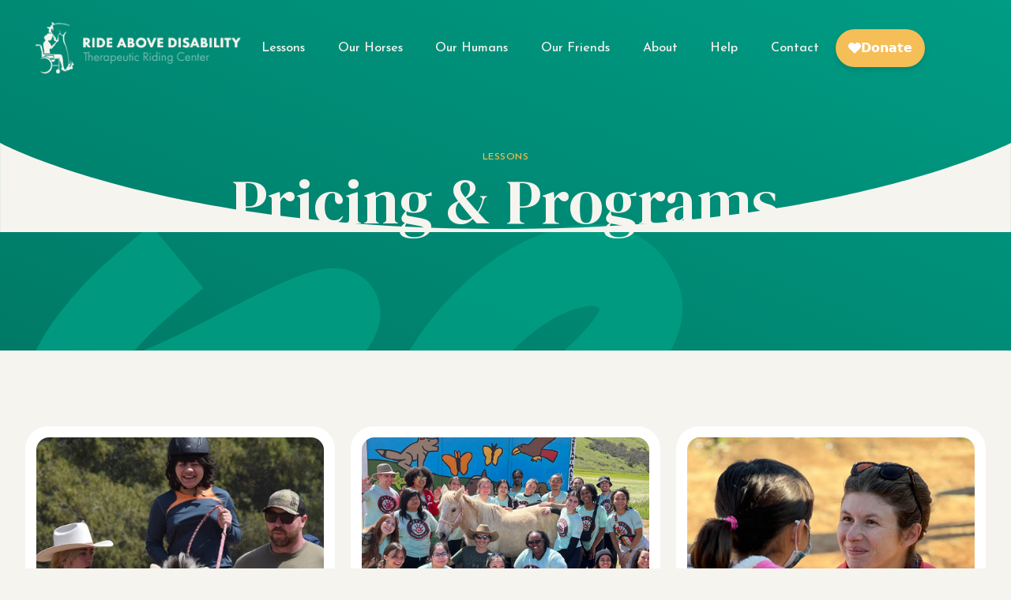

--- FILE ---
content_type: text/html
request_url: https://www.radtrc.org/lessons
body_size: 5214
content:
<!DOCTYPE html><!-- Last Published: Sun Dec 28 2025 01:13:50 GMT+0000 (Coordinated Universal Time) --><html data-wf-domain="www.radtrc.org" data-wf-page="64a05d193a0a0152e8004a39" data-wf-site="64a05d193a0a0152e80049ef"><head><meta charset="utf-8"/><title>Ride Above Disability | Lessons</title><meta content="Our qualified instructors teach private and group lessons on a weekly basis. The average lesson is 30 minutes, we also offer extended lessons as the rider progresses." name="description"/><meta content="Ride Above Disability | Lessons" property="og:title"/><meta content="Our qualified instructors teach private and group lessons on a weekly basis. The average lesson is 30 minutes, we also offer extended lessons as the rider progresses." property="og:description"/><meta content="Ride Above Disability | Lessons" property="twitter:title"/><meta content="Our qualified instructors teach private and group lessons on a weekly basis. The average lesson is 30 minutes, we also offer extended lessons as the rider progresses." property="twitter:description"/><meta property="og:type" content="website"/><meta content="summary_large_image" name="twitter:card"/><meta content="width=device-width, initial-scale=1" name="viewport"/><link href="https://cdn.prod.website-files.com/64a05d193a0a0152e80049ef/css/ride-above-disability.shared.a575bd58e.css" rel="stylesheet" type="text/css"/><link href="https://fonts.googleapis.com" rel="preconnect"/><link href="https://fonts.gstatic.com" rel="preconnect" crossorigin="anonymous"/><script src="https://ajax.googleapis.com/ajax/libs/webfont/1.6.26/webfont.js" type="text/javascript"></script><script type="text/javascript">WebFont.load({  google: {    families: ["DM Serif Display:regular,italic","Josefin Sans:regular,500,600,700,100italic,200italic,300italic,italic,500italic,600italic,700italic"]  }});</script><script type="text/javascript">!function(o,c){var n=c.documentElement,t=" w-mod-";n.className+=t+"js",("ontouchstart"in o||o.DocumentTouch&&c instanceof DocumentTouch)&&(n.className+=t+"touch")}(window,document);</script><link href="https://cdn.prod.website-files.com/64a05d193a0a0152e80049ef/64a30222f7e3b58f53d76801_favicon.png" rel="shortcut icon" type="image/x-icon"/><link href="https://cdn.prod.website-files.com/64a05d193a0a0152e80049ef/64a3019cdeb78d016f127079_webclip.png" rel="apple-touch-icon"/><script src="https://www.google.com/recaptcha/api.js" type="text/javascript"></script><script defer data-domain="radtrc.org" data-api="https://satellite.milkywayco.workers.dev/milky_way/event" src="https://satellite.milkywayco.workers.dev/milky_way/script.js"></script><script async src="https://widgets.givebutter.com/latest.umd.cjs?acct=B75YNfAoelR6PPAH&p=webflow"></script></head><body><div bind="48ccaf5c-d1b3-d94e-1c4f-8e30bb3ab47a" data-animation="default" data-collapse="medium" data-duration="400" data-easing="ease" data-easing2="ease" role="banner" class="navbar w-nav"><div class="nav-block"><div class="nav"><a href="/" class="brand w-nav-brand"><img src="https://cdn.prod.website-files.com/64a05d193a0a0152e80049ef/64a0a3e87647dffce8e2bf6d_rideabovedisability.png" loading="eager" alt="" class="logo"/></a></div><div class="nav"><nav role="navigation" class="nav-menu w-nav-menu"><a href="/lessons" aria-current="page" class="nav-link w-nav-link w--current">Lessons</a><a href="/our-horses" class="nav-link w-nav-link">Our Horses</a><a href="/our-humans" class="nav-link w-nav-link">Our Humans</a><a href="/our-friends" class="nav-link w-nav-link">Our Friends</a><a href="/about" class="nav-link w-nav-link">About</a><a href="/help" class="nav-link w-nav-link">Help</a><a href="/contact-us" class="nav-link w-nav-link">Contact</a><div bind="9086cb62-da19-8c56-d6da-6a31acf58ab4" class="w-embed"><givebutter-widget id="pz4vqL"></givebutter-widget></div></nav><div class="menu-button w-nav-button"><div bind="48ccaf5c-d1b3-d94e-1c4f-8e30bb3ab48c" class="menu-icon w-icon-nav-menu"></div></div></div></div></div><div class="section-top"><div class="content position-z-index"><div class="block-top"><div class="subtitle yellow">Lessons<br/></div><h1 class="heading-hero">Pricing &amp; Programs</h1></div><img src="https://cdn.prod.website-files.com/64a05d193a0a0152e80049ef/64a05d193a0a0152e8004a55_abstract_green.svg" loading="eager" alt="" class="abstract-top-green"/></div><img src="https://cdn.prod.website-files.com/64a05d193a0a0152e80049ef/64a05d193a0a0152e8004a79_wave_top.svg" loading="eager" alt="" class="wave-down"/></div><div class="section"><div class="content"><div class="w-layout-grid grid-programs-large"><a id="w-node-_4d6b5ba1-758d-9cc8-b7cc-f16bb70d1537-e8004a39" data-w-id="4d6b5ba1-758d-9cc8-b7cc-f16bb70d1537" href="/contact-us" class="link-programs w-inline-block"><div class="block-image-programs large"><img src="https://cdn.prod.website-files.com/64a05d193a0a0152e80049ef/64a08896882782a8aa51b584_thriding.jpg" loading="eager" alt="" class="image-programs"/></div><div class="text-programs"><h5 class="heading-programs">Lessons</h5><div class="info-programs">$230/m</div><p class="paragraph-programs">Our 30 minute lessons are $230 a month (four rides). This is where we start riders to evaluate them. Most of our clients choose this option long term. As riders progress we do have group lessons and longer lessons available.</p></div><div class="bg-arrow-light"><div class="bg-arrow-white"><img src="https://cdn.prod.website-files.com/64a05d193a0a0152e80049ef/64a05d193a0a0152e8004a59_arrow.svg" loading="eager" alt="" class="icon-arrow"/></div></div></a><a id="w-node-fe76658e-6aad-d662-b7fb-8532ec051bef-e8004a39" data-w-id="fe76658e-6aad-d662-b7fb-8532ec051bef" href="/contact-us" class="link-programs w-inline-block"><div class="block-image-programs large"><img src="https://cdn.prod.website-files.com/64a05d193a0a0152e80049ef/64a087658cd0c1375a6fae03_groups.jpg" loading="eager" alt="" class="image-programs"/></div><div class="text-programs"><h5 class="heading-programs">Group Lessons</h5><div class="info-programs">$205/m</div><p class="paragraph-programs">Group lessons are 40 minutes and $205 a month. These are available pending rider schedule and rider compatibility.</p></div><div class="bg-arrow-light"><div class="bg-arrow-white"><img src="https://cdn.prod.website-files.com/64a05d193a0a0152e80049ef/64a05d193a0a0152e8004a59_arrow.svg" loading="eager" alt="" class="icon-arrow"/></div></div></a><a id="w-node-_4cb7d8d8-03f2-5b13-5b0b-e25085f17df7-e8004a39" data-w-id="4cb7d8d8-03f2-5b13-5b0b-e25085f17df7" href="/contact-us" class="link-programs w-inline-block"><div class="block-image-programs large"><img src="https://cdn.prod.website-files.com/64a05d193a0a0152e80049ef/64a0875b26067bbd58ec0667_tailoredlessons.jpg" loading="eager" alt="" class="image-programs"/></div><div class="text-programs"><h5 class="heading-programs">Extended Lessons</h5><div class="info-programs">$265/m</div><p class="paragraph-programs">Extended lessons are 45 minutes at $265 a month. They often include more horsemanship skills on the ground including grooming, tacking up, untacking, round penning, etc.</p></div><div class="bg-arrow-light"><div class="bg-arrow-white"><img src="https://cdn.prod.website-files.com/64a05d193a0a0152e80049ef/64a05d193a0a0152e8004a59_arrow.svg" loading="eager" alt="" class="icon-arrow"/></div></div></a><div id="w-node-_454d3e27-2300-061a-a5ca-216bf9794380-e8004a39" class="w-layout-grid grid-focus"><div id="w-node-ee07d40f-04a6-af1f-2d67-862d3455c790-e8004a39" class="block-image-focus"><img src="https://cdn.prod.website-files.com/64a05d193a0a0152e80049ef/64a0e49cd429f309147d0da0_ourprogram.jpg" loading="eager" id="w-node-ac6ec276-3f3b-ae9f-4560-d2a5489d74cb-e8004a39" sizes="(max-width: 479px) 88vw, (max-width: 767px) 89vw, 91vw" alt="" srcset="https://cdn.prod.website-files.com/64a05d193a0a0152e80049ef/64a0e49cd429f309147d0da0_ourprogram-p-500.jpg 500w, https://cdn.prod.website-files.com/64a05d193a0a0152e80049ef/64a0e49cd429f309147d0da0_ourprogram-p-800.jpg 800w, https://cdn.prod.website-files.com/64a05d193a0a0152e80049ef/64a0e49cd429f309147d0da0_ourprogram.jpg 1000w" class="image-focus"/></div><div id="w-node-adcbff8f-d1a8-7e3c-5434-3a428f18e1e7-e8004a39" class="block-text-focus"><h3 class="heading-focus">Our Program</h3><p class="paragraph-focus">Our qualified instructors teach private and group lessons on a weekly basis. The average lesson is 30 minutes, we also offer extended lessons as the rider progresses. Group lessons are also available to our riders when appropriate. Each lesson is individually planned to cater to each riders needs and goals. There are opportunities for groundwork before or after lessons. Students are matched with a specific horse to ensure the best quality lesson and maximize their growth and potential.<br/><br/>These lessons help riders gain balance, core strength, motor skills and planning. Riders gain confidence and a sense of accomplishment while having fun meeting and exceeding goals with their horse. Our horses also teach their  riders responsibility while they succeed and grow.<br/><br/>We work to encourage the growth of our riders and families by providing many avenues to allow success within our program.<br/><br/>Lessons are conducted at Rolling Hills Boarding Stable in Poway, Ca. Lessons are billed on a monthly basis. Anyone can ride with a completed Physicians release and RAD enrollment forms.</p></div><img src="https://cdn.prod.website-files.com/64a05d193a0a0152e80049ef/64a05d193a0a0152e8004a56_abstract_focus.svg" loading="eager" alt="" class="abstract-focus"/></div></div></div><img src="https://cdn.prod.website-files.com/64a05d193a0a0152e80049ef/64a05d193a0a0152e8004a6f_wave_1.svg" loading="eager" alt="" class="wave-down"/></div><div class="section-bg"><div class="content"><div class="block-heading-center"><div class="subtitle">More<br/></div><h2 class="heading">Facts</h2></div><div class="w-layout-grid grid-faq"><div id="w-node-c9399591-7bf8-daaf-818c-f51c37f94bb7-e8004a39" class="accordion-item"><div class="accordion-header"><h6 class="heading-accordion">Do you attend shows or competitions?</h6><div class="icon-accordion"><img src="https://cdn.prod.website-files.com/64a05d193a0a0152e80049ef/64a05d193a0a0152e8004a59_arrow.svg" loading="eager" alt="" class="icon-arrow"/></div></div><div class="accordion-content"><p class="paragraph-accordion">We attend local and regional shows multiple times a year in order to provide our students the unique experience of competing against able bodied riders when appropriate. Shows include Dressage and Gymkhana (an equestrian event consisting of speed pattern racing and timed games for riders on horses).</p></div></div><div id="w-node-_2e8915e3-7a9c-7603-df96-15f1b2548544-e8004a39" class="accordion-item"><div class="accordion-header"><h6 class="heading-accordion">Do you offer lessons for families?</h6><div class="icon-accordion"><img src="https://cdn.prod.website-files.com/64a05d193a0a0152e80049ef/64a05d193a0a0152e8004a59_arrow.svg" loading="eager" alt="" class="icon-arrow"/></div></div><div class="accordion-content"><p class="paragraph-accordion">Our sibling program offers an activity to share and helps foster an environment of understanding while deepening the bond of the entire family unit.</p></div></div><div id="w-node-bee8a01c-70bc-dcc8-36b0-20c077c00df1-e8004a39" class="accordion-item"><div class="accordion-header"><h6 class="heading-accordion">How do group lessons work?</h6><div class="icon-accordion"><img src="https://cdn.prod.website-files.com/64a05d193a0a0152e80049ef/64a05d193a0a0152e8004a59_arrow.svg" loading="eager" alt="" class="icon-arrow"/></div></div><div class="accordion-content"><p class="paragraph-accordion">Group lessons are an interactive, fun way for riders to socialize and work on their goals with others while having fun on their horse. These lessons are more affordable but group lesson times are less flexible, there is limited availability. We ask that riders are in the program for one month to be evaluated for a group that best matches their ability.</p></div></div><div id="w-node-d887e333-9c4d-2ea6-23f9-e6fab89aec9e-e8004a39" class="accordion-item"><div class="accordion-header"><h6 class="heading-accordion">Can students become volunteers?</h6><div class="icon-accordion"><img src="https://cdn.prod.website-files.com/64a05d193a0a0152e80049ef/64a05d193a0a0152e8004a59_arrow.svg" loading="eager" alt="" class="icon-arrow"/></div></div><div class="accordion-content"><p class="paragraph-accordion">Students become volunteers and even instructors in training to help gain horsemanship and knowledge to build their independence and communication skills.</p></div></div><div id="w-node-_28bd9a7a-d1cb-3a30-f69b-09158c209064-e8004a39" class="accordion-item"><div class="accordion-header"><h6 class="heading-accordion">Do you host your own shows?</h6><div class="icon-accordion"><img src="https://cdn.prod.website-files.com/64a05d193a0a0152e80049ef/64a05d193a0a0152e8004a59_arrow.svg" loading="eager" alt="" class="icon-arrow"/></div></div><div class="accordion-content"><p class="paragraph-accordion">Each year our students compete in our own shows to showcase their skills throughout the year. We provide a RAD Rodeo (barrel pattern) and the Turkey Trot (fastest lap) where our students compete in different divisions based on speed and independence for ribbons and medals.</p></div></div><div id="w-node-_4186a3d4-c1e2-a882-a261-7dc6cad52c8e-e8004a39" class="accordion-item"><div class="accordion-header"><h6 class="heading-accordion">Volunteer appreciation?</h6><div class="icon-accordion"><img src="https://cdn.prod.website-files.com/64a05d193a0a0152e80049ef/64a05d193a0a0152e8004a59_arrow.svg" loading="eager" alt="" class="icon-arrow"/></div></div><div class="accordion-content"><p class="paragraph-accordion">Volunteer appreciation parties once a year to show our love, and appreciation to our volunteers and all the hard work they do for us.</p></div></div><div id="w-node-d61f9bf5-a7c1-a624-a106-2c44fe1717f4-e8004a39" class="accordion-item"><div class="accordion-header"><h6 class="heading-accordion">What other events do you host?</h6><div class="icon-accordion"><img src="https://cdn.prod.website-files.com/64a05d193a0a0152e80049ef/64a05d193a0a0152e8004a59_arrow.svg" loading="eager" alt="" class="icon-arrow"/></div></div><div class="accordion-content"><p class="paragraph-accordion">Fun types of fundraisers to connect with the community and our own RAD family including photo shoots twice a year, a barn dance with an auction and dancing, wine pairing dinner events twice a year with auctions, a yearly Barnival, and a Bake Sale every year to connect and invite the community out to see our program and meet our horses</p></div></div></div></div><img src="https://cdn.prod.website-files.com/64a05d193a0a0152e80049ef/64a05d193a0a0152e8004a73_wave_footer_1.svg" loading="eager" alt="" class="wave-down"/></div><div bind="9221e4f5-332c-7ce5-aaab-34ea97a2bdc1" class="section-footer"><div class="w-layout-grid grid-footer"><div id="w-node-_9221e4f5-332c-7ce5-aaab-34ea97a2bdc3-97a2bdc1" class="footer"><img src="https://cdn.prod.website-files.com/64a05d193a0a0152e80049ef/64a0a2528cd0c1375a7f5b68_logoicon.png" loading="lazy" alt="" class="footer-logo"/></div><div id="w-node-_9221e4f5-332c-7ce5-aaab-34ea97a2bdc6-97a2bdc1" class="footer"><div class="block-footer"><div class="subtitle-footer">ADDRESS</div><a href="#" class="link-footer">Rolling Hills Boarding Stable<br/>15529 Sycamore Canyon Rd<br/>Poway, Ca 92064</a></div><div class="block-footer"><div class="subtitle-footer">PHONE</div><a href="#" class="link-footer">858-209-5662</a></div><div class="block-footer"><div class="subtitle-footer">EMAIL</div><a href="#" class="link-footer">allie@radtrc.org</a></div></div><div id="w-node-_9221e4f5-332c-7ce5-aaab-34ea97a2bdd8-97a2bdc1" class="footer"><div class="block-footer"><div class="subtitle-footer">Links</div><a href="/lessons" aria-current="page" class="link-footer w--current">Lessons</a><a href="/our-horses" class="link-footer">Our Horses</a><a href="/our-humans" class="link-footer">Our Humans</a><a href="/our-friends" class="link-footer">Our Friends</a><a href="/about" class="link-footer">About</a><a href="/contact-us" class="link-footer">Contact</a></div></div><div id="w-node-_9221e4f5-332c-7ce5-aaab-34ea97a2bde4-97a2bdc1" class="footer"><div class="block-footer"><div class="subtitle-footer">Social</div><a href="https://www.facebook.com/radtrc/" target="_blank" class="link-footer">Facebook</a><a href="https://www.instagram.com/rad_therapeutic_riding/" target="_blank" class="link-footer">Instagram</a><a href="https://www.youtube.com/@rideabovedisability/" target="_blank" class="link-footer">Youtube</a></div><a href="https://thoroughbredaftercare.org" target="_blank" class="w-inline-block"><img src="https://cdn.prod.website-files.com/64a05d193a0a0152e80049ef/69279e4c2a1f818c0da68fbe_TAAAccreditedOrganizationSeal.webp" loading="lazy" alt="" class="is-taa-badge"/></a></div></div><img src="https://cdn.prod.website-files.com/64a05d193a0a0152e80049ef/64a05d193a0a0152e8004a78_wave_footer_2.svg" loading="eager" alt="" class="wave-footer"/><div class="footer-down"><div class="text-footer-down">Ride Above Disability Therapeutic Riding Center is a 501 (c) (3) Non Profit. </div><div class="text-footer-down">All donations are tax deductible. Tax ID #46-4773955.</div><div class="text-footer-down"><a href="https://milkyway.co/" target="_blank" class="link-footer-down">Website by milkyway.co</a></div></div></div><div bind="37b8217b-12f3-7195-7415-de32d47a51ee" class="preloader"><img src="https://cdn.prod.website-files.com/64a05d193a0a0152e80049ef/64a0a3e87647dffce8e2bf6d_rideabovedisability.png" loading="eager" alt="" class="logo-preloader"/><div class="block-preloader"><img src="https://cdn.prod.website-files.com/64a05d193a0a0152e80049ef/64a05d193a0a0152e8004a78_wave_footer_2.svg" loading="lazy" alt="" class="wave-preloader"/></div><img src="https://cdn.prod.website-files.com/64a05d193a0a0152e80049ef/64a05d193a0a0152e8004a73_wave_footer_1.svg" loading="lazy" alt="" class="wave-preloader"/></div><script src="https://d3e54v103j8qbb.cloudfront.net/js/jquery-3.5.1.min.dc5e7f18c8.js?site=64a05d193a0a0152e80049ef" type="text/javascript" integrity="sha256-9/aliU8dGd2tb6OSsuzixeV4y/faTqgFtohetphbbj0=" crossorigin="anonymous"></script><script src="https://cdn.prod.website-files.com/64a05d193a0a0152e80049ef/js/ride-above-disability.schunk.36b8fb49256177c8.js" type="text/javascript"></script><script src="https://cdn.prod.website-files.com/64a05d193a0a0152e80049ef/js/ride-above-disability.schunk.1579853893c68c01.js" type="text/javascript"></script><script src="https://cdn.prod.website-files.com/64a05d193a0a0152e80049ef/js/ride-above-disability.schunk.7a691df584c18c43.js" type="text/javascript"></script><script src="https://cdn.prod.website-files.com/64a05d193a0a0152e80049ef/js/ride-above-disability.828bbedf.c5f806f11c32e430.js" type="text/javascript"></script></body></html>

--- FILE ---
content_type: text/css
request_url: https://cdn.prod.website-files.com/64a05d193a0a0152e80049ef/css/ride-above-disability.shared.a575bd58e.css
body_size: 17858
content:
html {
  -webkit-text-size-adjust: 100%;
  -ms-text-size-adjust: 100%;
  font-family: sans-serif;
}

body {
  margin: 0;
}

article, aside, details, figcaption, figure, footer, header, hgroup, main, menu, nav, section, summary {
  display: block;
}

audio, canvas, progress, video {
  vertical-align: baseline;
  display: inline-block;
}

audio:not([controls]) {
  height: 0;
  display: none;
}

[hidden], template {
  display: none;
}

a {
  background-color: #0000;
}

a:active, a:hover {
  outline: 0;
}

abbr[title] {
  border-bottom: 1px dotted;
}

b, strong {
  font-weight: bold;
}

dfn {
  font-style: italic;
}

h1 {
  margin: .67em 0;
  font-size: 2em;
}

mark {
  color: #000;
  background: #ff0;
}

small {
  font-size: 80%;
}

sub, sup {
  vertical-align: baseline;
  font-size: 75%;
  line-height: 0;
  position: relative;
}

sup {
  top: -.5em;
}

sub {
  bottom: -.25em;
}

img {
  border: 0;
}

svg:not(:root) {
  overflow: hidden;
}

hr {
  box-sizing: content-box;
  height: 0;
}

pre {
  overflow: auto;
}

code, kbd, pre, samp {
  font-family: monospace;
  font-size: 1em;
}

button, input, optgroup, select, textarea {
  color: inherit;
  font: inherit;
  margin: 0;
}

button {
  overflow: visible;
}

button, select {
  text-transform: none;
}

button, html input[type="button"], input[type="reset"] {
  -webkit-appearance: button;
  cursor: pointer;
}

button[disabled], html input[disabled] {
  cursor: default;
}

button::-moz-focus-inner, input::-moz-focus-inner {
  border: 0;
  padding: 0;
}

input {
  line-height: normal;
}

input[type="checkbox"], input[type="radio"] {
  box-sizing: border-box;
  padding: 0;
}

input[type="number"]::-webkit-inner-spin-button, input[type="number"]::-webkit-outer-spin-button {
  height: auto;
}

input[type="search"] {
  -webkit-appearance: none;
}

input[type="search"]::-webkit-search-cancel-button, input[type="search"]::-webkit-search-decoration {
  -webkit-appearance: none;
}

legend {
  border: 0;
  padding: 0;
}

textarea {
  overflow: auto;
}

optgroup {
  font-weight: bold;
}

table {
  border-collapse: collapse;
  border-spacing: 0;
}

td, th {
  padding: 0;
}

@font-face {
  font-family: webflow-icons;
  src: url("[data-uri]") format("truetype");
  font-weight: normal;
  font-style: normal;
}

[class^="w-icon-"], [class*=" w-icon-"] {
  speak: none;
  font-variant: normal;
  text-transform: none;
  -webkit-font-smoothing: antialiased;
  -moz-osx-font-smoothing: grayscale;
  font-style: normal;
  font-weight: normal;
  line-height: 1;
  font-family: webflow-icons !important;
}

.w-icon-slider-right:before {
  content: "";
}

.w-icon-slider-left:before {
  content: "";
}

.w-icon-nav-menu:before {
  content: "";
}

.w-icon-arrow-down:before, .w-icon-dropdown-toggle:before {
  content: "";
}

.w-icon-file-upload-remove:before {
  content: "";
}

.w-icon-file-upload-icon:before {
  content: "";
}

* {
  box-sizing: border-box;
}

html {
  height: 100%;
}

body {
  color: #333;
  background-color: #fff;
  min-height: 100%;
  margin: 0;
  font-family: Arial, sans-serif;
  font-size: 14px;
  line-height: 20px;
}

img {
  vertical-align: middle;
  max-width: 100%;
  display: inline-block;
}

html.w-mod-touch * {
  background-attachment: scroll !important;
}

.w-block {
  display: block;
}

.w-inline-block {
  max-width: 100%;
  display: inline-block;
}

.w-clearfix:before, .w-clearfix:after {
  content: " ";
  grid-area: 1 / 1 / 2 / 2;
  display: table;
}

.w-clearfix:after {
  clear: both;
}

.w-hidden {
  display: none;
}

.w-button {
  color: #fff;
  line-height: inherit;
  cursor: pointer;
  background-color: #3898ec;
  border: 0;
  border-radius: 0;
  padding: 9px 15px;
  text-decoration: none;
  display: inline-block;
}

input.w-button {
  -webkit-appearance: button;
}

html[data-w-dynpage] [data-w-cloak] {
  color: #0000 !important;
}

.w-code-block {
  margin: unset;
}

pre.w-code-block code {
  all: inherit;
}

.w-optimization {
  display: contents;
}

.w-webflow-badge, .w-webflow-badge > img {
  box-sizing: unset;
  width: unset;
  height: unset;
  max-height: unset;
  max-width: unset;
  min-height: unset;
  min-width: unset;
  margin: unset;
  padding: unset;
  float: unset;
  clear: unset;
  border: unset;
  border-radius: unset;
  background: unset;
  background-image: unset;
  background-position: unset;
  background-size: unset;
  background-repeat: unset;
  background-origin: unset;
  background-clip: unset;
  background-attachment: unset;
  background-color: unset;
  box-shadow: unset;
  transform: unset;
  direction: unset;
  font-family: unset;
  font-weight: unset;
  color: unset;
  font-size: unset;
  line-height: unset;
  font-style: unset;
  font-variant: unset;
  text-align: unset;
  letter-spacing: unset;
  -webkit-text-decoration: unset;
  text-decoration: unset;
  text-indent: unset;
  text-transform: unset;
  list-style-type: unset;
  text-shadow: unset;
  vertical-align: unset;
  cursor: unset;
  white-space: unset;
  word-break: unset;
  word-spacing: unset;
  word-wrap: unset;
  transition: unset;
}

.w-webflow-badge {
  white-space: nowrap;
  cursor: pointer;
  box-shadow: 0 0 0 1px #0000001a, 0 1px 3px #0000001a;
  visibility: visible !important;
  opacity: 1 !important;
  z-index: 2147483647 !important;
  color: #aaadb0 !important;
  overflow: unset !important;
  background-color: #fff !important;
  border-radius: 3px !important;
  width: auto !important;
  height: auto !important;
  margin: 0 !important;
  padding: 6px !important;
  font-size: 12px !important;
  line-height: 14px !important;
  text-decoration: none !important;
  display: inline-block !important;
  position: fixed !important;
  inset: auto 12px 12px auto !important;
  transform: none !important;
}

.w-webflow-badge > img {
  position: unset;
  visibility: unset !important;
  opacity: 1 !important;
  vertical-align: middle !important;
  display: inline-block !important;
}

h1, h2, h3, h4, h5, h6 {
  margin-bottom: 10px;
  font-weight: bold;
}

h1 {
  margin-top: 20px;
  font-size: 38px;
  line-height: 44px;
}

h2 {
  margin-top: 20px;
  font-size: 32px;
  line-height: 36px;
}

h3 {
  margin-top: 20px;
  font-size: 24px;
  line-height: 30px;
}

h4 {
  margin-top: 10px;
  font-size: 18px;
  line-height: 24px;
}

h5 {
  margin-top: 10px;
  font-size: 14px;
  line-height: 20px;
}

h6 {
  margin-top: 10px;
  font-size: 12px;
  line-height: 18px;
}

blockquote {
  border-left: 5px solid #e2e2e2;
  margin: 0 0 10px;
  padding: 10px 20px;
  font-size: 18px;
  line-height: 22px;
}

figure {
  margin: 0 0 10px;
}

figcaption {
  text-align: center;
  margin-top: 5px;
}

ul, ol {
  margin-top: 0;
  margin-bottom: 10px;
  padding-left: 40px;
}

.w-list-unstyled {
  padding-left: 0;
  list-style: none;
}

.w-embed:before, .w-embed:after {
  content: " ";
  grid-area: 1 / 1 / 2 / 2;
  display: table;
}

.w-embed:after {
  clear: both;
}

.w-video {
  width: 100%;
  padding: 0;
  position: relative;
}

.w-video iframe, .w-video object, .w-video embed {
  border: none;
  width: 100%;
  height: 100%;
  position: absolute;
  top: 0;
  left: 0;
}

fieldset {
  border: 0;
  margin: 0;
  padding: 0;
}

button, [type="button"], [type="reset"] {
  cursor: pointer;
  -webkit-appearance: button;
  border: 0;
}

.w-form {
  margin: 0 0 15px;
}

.w-form-done {
  text-align: center;
  background-color: #ddd;
  padding: 20px;
  display: none;
}

.w-form-fail {
  background-color: #ffdede;
  margin-top: 10px;
  padding: 10px;
  display: none;
}

label {
  margin-bottom: 5px;
  font-weight: bold;
  display: block;
}

.w-input, .w-select {
  color: #333;
  vertical-align: middle;
  background-color: #fff;
  border: 1px solid #ccc;
  width: 100%;
  height: 38px;
  margin-bottom: 10px;
  padding: 8px 12px;
  font-size: 14px;
  line-height: 1.42857;
  display: block;
}

.w-input::placeholder, .w-select::placeholder {
  color: #999;
}

.w-input:focus, .w-select:focus {
  border-color: #3898ec;
  outline: 0;
}

.w-input[disabled], .w-select[disabled], .w-input[readonly], .w-select[readonly], fieldset[disabled] .w-input, fieldset[disabled] .w-select {
  cursor: not-allowed;
}

.w-input[disabled]:not(.w-input-disabled), .w-select[disabled]:not(.w-input-disabled), .w-input[readonly], .w-select[readonly], fieldset[disabled]:not(.w-input-disabled) .w-input, fieldset[disabled]:not(.w-input-disabled) .w-select {
  background-color: #eee;
}

textarea.w-input, textarea.w-select {
  height: auto;
}

.w-select {
  background-color: #f3f3f3;
}

.w-select[multiple] {
  height: auto;
}

.w-form-label {
  cursor: pointer;
  margin-bottom: 0;
  font-weight: normal;
  display: inline-block;
}

.w-radio {
  margin-bottom: 5px;
  padding-left: 20px;
  display: block;
}

.w-radio:before, .w-radio:after {
  content: " ";
  grid-area: 1 / 1 / 2 / 2;
  display: table;
}

.w-radio:after {
  clear: both;
}

.w-radio-input {
  float: left;
  margin: 3px 0 0 -20px;
  line-height: normal;
}

.w-file-upload {
  margin-bottom: 10px;
  display: block;
}

.w-file-upload-input {
  opacity: 0;
  z-index: -100;
  width: .1px;
  height: .1px;
  position: absolute;
  overflow: hidden;
}

.w-file-upload-default, .w-file-upload-uploading, .w-file-upload-success {
  color: #333;
  display: inline-block;
}

.w-file-upload-error {
  margin-top: 10px;
  display: block;
}

.w-file-upload-default.w-hidden, .w-file-upload-uploading.w-hidden, .w-file-upload-error.w-hidden, .w-file-upload-success.w-hidden {
  display: none;
}

.w-file-upload-uploading-btn {
  cursor: pointer;
  background-color: #fafafa;
  border: 1px solid #ccc;
  margin: 0;
  padding: 8px 12px;
  font-size: 14px;
  font-weight: normal;
  display: flex;
}

.w-file-upload-file {
  background-color: #fafafa;
  border: 1px solid #ccc;
  flex-grow: 1;
  justify-content: space-between;
  margin: 0;
  padding: 8px 9px 8px 11px;
  display: flex;
}

.w-file-upload-file-name {
  font-size: 14px;
  font-weight: normal;
  display: block;
}

.w-file-remove-link {
  cursor: pointer;
  width: auto;
  height: auto;
  margin-top: 3px;
  margin-left: 10px;
  padding: 3px;
  display: block;
}

.w-icon-file-upload-remove {
  margin: auto;
  font-size: 10px;
}

.w-file-upload-error-msg {
  color: #ea384c;
  padding: 2px 0;
  display: inline-block;
}

.w-file-upload-info {
  padding: 0 12px;
  line-height: 38px;
  display: inline-block;
}

.w-file-upload-label {
  cursor: pointer;
  background-color: #fafafa;
  border: 1px solid #ccc;
  margin: 0;
  padding: 8px 12px;
  font-size: 14px;
  font-weight: normal;
  display: inline-block;
}

.w-icon-file-upload-icon, .w-icon-file-upload-uploading {
  width: 20px;
  margin-right: 8px;
  display: inline-block;
}

.w-icon-file-upload-uploading {
  height: 20px;
}

.w-container {
  max-width: 940px;
  margin-left: auto;
  margin-right: auto;
}

.w-container:before, .w-container:after {
  content: " ";
  grid-area: 1 / 1 / 2 / 2;
  display: table;
}

.w-container:after {
  clear: both;
}

.w-container .w-row {
  margin-left: -10px;
  margin-right: -10px;
}

.w-row:before, .w-row:after {
  content: " ";
  grid-area: 1 / 1 / 2 / 2;
  display: table;
}

.w-row:after {
  clear: both;
}

.w-row .w-row {
  margin-left: 0;
  margin-right: 0;
}

.w-col {
  float: left;
  width: 100%;
  min-height: 1px;
  padding-left: 10px;
  padding-right: 10px;
  position: relative;
}

.w-col .w-col {
  padding-left: 0;
  padding-right: 0;
}

.w-col-1 {
  width: 8.33333%;
}

.w-col-2 {
  width: 16.6667%;
}

.w-col-3 {
  width: 25%;
}

.w-col-4 {
  width: 33.3333%;
}

.w-col-5 {
  width: 41.6667%;
}

.w-col-6 {
  width: 50%;
}

.w-col-7 {
  width: 58.3333%;
}

.w-col-8 {
  width: 66.6667%;
}

.w-col-9 {
  width: 75%;
}

.w-col-10 {
  width: 83.3333%;
}

.w-col-11 {
  width: 91.6667%;
}

.w-col-12 {
  width: 100%;
}

.w-hidden-main {
  display: none !important;
}

@media screen and (max-width: 991px) {
  .w-container {
    max-width: 728px;
  }

  .w-hidden-main {
    display: inherit !important;
  }

  .w-hidden-medium {
    display: none !important;
  }

  .w-col-medium-1 {
    width: 8.33333%;
  }

  .w-col-medium-2 {
    width: 16.6667%;
  }

  .w-col-medium-3 {
    width: 25%;
  }

  .w-col-medium-4 {
    width: 33.3333%;
  }

  .w-col-medium-5 {
    width: 41.6667%;
  }

  .w-col-medium-6 {
    width: 50%;
  }

  .w-col-medium-7 {
    width: 58.3333%;
  }

  .w-col-medium-8 {
    width: 66.6667%;
  }

  .w-col-medium-9 {
    width: 75%;
  }

  .w-col-medium-10 {
    width: 83.3333%;
  }

  .w-col-medium-11 {
    width: 91.6667%;
  }

  .w-col-medium-12 {
    width: 100%;
  }

  .w-col-stack {
    width: 100%;
    left: auto;
    right: auto;
  }
}

@media screen and (max-width: 767px) {
  .w-hidden-main, .w-hidden-medium {
    display: inherit !important;
  }

  .w-hidden-small {
    display: none !important;
  }

  .w-row, .w-container .w-row {
    margin-left: 0;
    margin-right: 0;
  }

  .w-col {
    width: 100%;
    left: auto;
    right: auto;
  }

  .w-col-small-1 {
    width: 8.33333%;
  }

  .w-col-small-2 {
    width: 16.6667%;
  }

  .w-col-small-3 {
    width: 25%;
  }

  .w-col-small-4 {
    width: 33.3333%;
  }

  .w-col-small-5 {
    width: 41.6667%;
  }

  .w-col-small-6 {
    width: 50%;
  }

  .w-col-small-7 {
    width: 58.3333%;
  }

  .w-col-small-8 {
    width: 66.6667%;
  }

  .w-col-small-9 {
    width: 75%;
  }

  .w-col-small-10 {
    width: 83.3333%;
  }

  .w-col-small-11 {
    width: 91.6667%;
  }

  .w-col-small-12 {
    width: 100%;
  }
}

@media screen and (max-width: 479px) {
  .w-container {
    max-width: none;
  }

  .w-hidden-main, .w-hidden-medium, .w-hidden-small {
    display: inherit !important;
  }

  .w-hidden-tiny {
    display: none !important;
  }

  .w-col {
    width: 100%;
  }

  .w-col-tiny-1 {
    width: 8.33333%;
  }

  .w-col-tiny-2 {
    width: 16.6667%;
  }

  .w-col-tiny-3 {
    width: 25%;
  }

  .w-col-tiny-4 {
    width: 33.3333%;
  }

  .w-col-tiny-5 {
    width: 41.6667%;
  }

  .w-col-tiny-6 {
    width: 50%;
  }

  .w-col-tiny-7 {
    width: 58.3333%;
  }

  .w-col-tiny-8 {
    width: 66.6667%;
  }

  .w-col-tiny-9 {
    width: 75%;
  }

  .w-col-tiny-10 {
    width: 83.3333%;
  }

  .w-col-tiny-11 {
    width: 91.6667%;
  }

  .w-col-tiny-12 {
    width: 100%;
  }
}

.w-widget {
  position: relative;
}

.w-widget-map {
  width: 100%;
  height: 400px;
}

.w-widget-map label {
  width: auto;
  display: inline;
}

.w-widget-map img {
  max-width: inherit;
}

.w-widget-map .gm-style-iw {
  text-align: center;
}

.w-widget-map .gm-style-iw > button {
  display: none !important;
}

.w-widget-twitter {
  overflow: hidden;
}

.w-widget-twitter-count-shim {
  vertical-align: top;
  text-align: center;
  background: #fff;
  border: 1px solid #758696;
  border-radius: 3px;
  width: 28px;
  height: 20px;
  display: inline-block;
  position: relative;
}

.w-widget-twitter-count-shim * {
  pointer-events: none;
  -webkit-user-select: none;
  user-select: none;
}

.w-widget-twitter-count-shim .w-widget-twitter-count-inner {
  text-align: center;
  color: #999;
  font-family: serif;
  font-size: 15px;
  line-height: 12px;
  position: relative;
}

.w-widget-twitter-count-shim .w-widget-twitter-count-clear {
  display: block;
  position: relative;
}

.w-widget-twitter-count-shim.w--large {
  width: 36px;
  height: 28px;
}

.w-widget-twitter-count-shim.w--large .w-widget-twitter-count-inner {
  font-size: 18px;
  line-height: 18px;
}

.w-widget-twitter-count-shim:not(.w--vertical) {
  margin-left: 5px;
  margin-right: 8px;
}

.w-widget-twitter-count-shim:not(.w--vertical).w--large {
  margin-left: 6px;
}

.w-widget-twitter-count-shim:not(.w--vertical):before, .w-widget-twitter-count-shim:not(.w--vertical):after {
  content: " ";
  pointer-events: none;
  border: solid #0000;
  width: 0;
  height: 0;
  position: absolute;
  top: 50%;
  left: 0;
}

.w-widget-twitter-count-shim:not(.w--vertical):before {
  border-width: 4px;
  border-color: #75869600 #5d6c7b #75869600 #75869600;
  margin-top: -4px;
  margin-left: -9px;
}

.w-widget-twitter-count-shim:not(.w--vertical).w--large:before {
  border-width: 5px;
  margin-top: -5px;
  margin-left: -10px;
}

.w-widget-twitter-count-shim:not(.w--vertical):after {
  border-width: 4px;
  border-color: #fff0 #fff #fff0 #fff0;
  margin-top: -4px;
  margin-left: -8px;
}

.w-widget-twitter-count-shim:not(.w--vertical).w--large:after {
  border-width: 5px;
  margin-top: -5px;
  margin-left: -9px;
}

.w-widget-twitter-count-shim.w--vertical {
  width: 61px;
  height: 33px;
  margin-bottom: 8px;
}

.w-widget-twitter-count-shim.w--vertical:before, .w-widget-twitter-count-shim.w--vertical:after {
  content: " ";
  pointer-events: none;
  border: solid #0000;
  width: 0;
  height: 0;
  position: absolute;
  top: 100%;
  left: 50%;
}

.w-widget-twitter-count-shim.w--vertical:before {
  border-width: 5px;
  border-color: #5d6c7b #75869600 #75869600;
  margin-left: -5px;
}

.w-widget-twitter-count-shim.w--vertical:after {
  border-width: 4px;
  border-color: #fff #fff0 #fff0;
  margin-left: -4px;
}

.w-widget-twitter-count-shim.w--vertical .w-widget-twitter-count-inner {
  font-size: 18px;
  line-height: 22px;
}

.w-widget-twitter-count-shim.w--vertical.w--large {
  width: 76px;
}

.w-background-video {
  color: #fff;
  height: 500px;
  position: relative;
  overflow: hidden;
}

.w-background-video > video {
  object-fit: cover;
  z-index: -100;
  background-position: 50%;
  background-size: cover;
  width: 100%;
  height: 100%;
  margin: auto;
  position: absolute;
  inset: -100%;
}

.w-background-video > video::-webkit-media-controls-start-playback-button {
  -webkit-appearance: none;
  display: none !important;
}

.w-background-video--control {
  background-color: #0000;
  padding: 0;
  position: absolute;
  bottom: 1em;
  right: 1em;
}

.w-background-video--control > [hidden] {
  display: none !important;
}

.w-slider {
  text-align: center;
  clear: both;
  -webkit-tap-highlight-color: #0000;
  tap-highlight-color: #0000;
  background: #ddd;
  height: 300px;
  position: relative;
}

.w-slider-mask {
  z-index: 1;
  white-space: nowrap;
  height: 100%;
  display: block;
  position: relative;
  left: 0;
  right: 0;
  overflow: hidden;
}

.w-slide {
  vertical-align: top;
  white-space: normal;
  text-align: left;
  width: 100%;
  height: 100%;
  display: inline-block;
  position: relative;
}

.w-slider-nav {
  z-index: 2;
  text-align: center;
  -webkit-tap-highlight-color: #0000;
  tap-highlight-color: #0000;
  height: 40px;
  margin: auto;
  padding-top: 10px;
  position: absolute;
  inset: auto 0 0;
}

.w-slider-nav.w-round > div {
  border-radius: 100%;
}

.w-slider-nav.w-num > div {
  font-size: inherit;
  line-height: inherit;
  width: auto;
  height: auto;
  padding: .2em .5em;
}

.w-slider-nav.w-shadow > div {
  box-shadow: 0 0 3px #3336;
}

.w-slider-nav-invert {
  color: #fff;
}

.w-slider-nav-invert > div {
  background-color: #2226;
}

.w-slider-nav-invert > div.w-active {
  background-color: #222;
}

.w-slider-dot {
  cursor: pointer;
  background-color: #fff6;
  width: 1em;
  height: 1em;
  margin: 0 3px .5em;
  transition: background-color .1s, color .1s;
  display: inline-block;
  position: relative;
}

.w-slider-dot.w-active {
  background-color: #fff;
}

.w-slider-dot:focus {
  outline: none;
  box-shadow: 0 0 0 2px #fff;
}

.w-slider-dot:focus.w-active {
  box-shadow: none;
}

.w-slider-arrow-left, .w-slider-arrow-right {
  cursor: pointer;
  color: #fff;
  -webkit-tap-highlight-color: #0000;
  tap-highlight-color: #0000;
  -webkit-user-select: none;
  user-select: none;
  width: 80px;
  margin: auto;
  font-size: 40px;
  position: absolute;
  inset: 0;
  overflow: hidden;
}

.w-slider-arrow-left [class^="w-icon-"], .w-slider-arrow-right [class^="w-icon-"], .w-slider-arrow-left [class*=" w-icon-"], .w-slider-arrow-right [class*=" w-icon-"] {
  position: absolute;
}

.w-slider-arrow-left:focus, .w-slider-arrow-right:focus {
  outline: 0;
}

.w-slider-arrow-left {
  z-index: 3;
  right: auto;
}

.w-slider-arrow-right {
  z-index: 4;
  left: auto;
}

.w-icon-slider-left, .w-icon-slider-right {
  width: 1em;
  height: 1em;
  margin: auto;
  inset: 0;
}

.w-slider-aria-label {
  clip: rect(0 0 0 0);
  border: 0;
  width: 1px;
  height: 1px;
  margin: -1px;
  padding: 0;
  position: absolute;
  overflow: hidden;
}

.w-slider-force-show {
  display: block !important;
}

.w-dropdown {
  text-align: left;
  z-index: 900;
  margin-left: auto;
  margin-right: auto;
  display: inline-block;
  position: relative;
}

.w-dropdown-btn, .w-dropdown-toggle, .w-dropdown-link {
  vertical-align: top;
  color: #222;
  text-align: left;
  white-space: nowrap;
  margin-left: auto;
  margin-right: auto;
  padding: 20px;
  text-decoration: none;
  position: relative;
}

.w-dropdown-toggle {
  -webkit-user-select: none;
  user-select: none;
  cursor: pointer;
  padding-right: 40px;
  display: inline-block;
}

.w-dropdown-toggle:focus {
  outline: 0;
}

.w-icon-dropdown-toggle {
  width: 1em;
  height: 1em;
  margin: auto 20px auto auto;
  position: absolute;
  top: 0;
  bottom: 0;
  right: 0;
}

.w-dropdown-list {
  background: #ddd;
  min-width: 100%;
  display: none;
  position: absolute;
}

.w-dropdown-list.w--open {
  display: block;
}

.w-dropdown-link {
  color: #222;
  padding: 10px 20px;
  display: block;
}

.w-dropdown-link.w--current {
  color: #0082f3;
}

.w-dropdown-link:focus {
  outline: 0;
}

@media screen and (max-width: 767px) {
  .w-nav-brand {
    padding-left: 10px;
  }
}

.w-lightbox-backdrop {
  cursor: auto;
  letter-spacing: normal;
  text-indent: 0;
  text-shadow: none;
  text-transform: none;
  visibility: visible;
  white-space: normal;
  word-break: normal;
  word-spacing: normal;
  word-wrap: normal;
  color: #fff;
  text-align: center;
  z-index: 2000;
  opacity: 0;
  -webkit-user-select: none;
  -moz-user-select: none;
  -webkit-tap-highlight-color: transparent;
  background: #000000e6;
  outline: 0;
  font-family: Helvetica Neue, Helvetica, Ubuntu, Segoe UI, Verdana, sans-serif;
  font-size: 17px;
  font-style: normal;
  font-weight: 300;
  line-height: 1.2;
  list-style: disc;
  position: fixed;
  inset: 0;
  -webkit-transform: translate(0);
}

.w-lightbox-backdrop, .w-lightbox-container {
  -webkit-overflow-scrolling: touch;
  height: 100%;
  overflow: auto;
}

.w-lightbox-content {
  height: 100vh;
  position: relative;
  overflow: hidden;
}

.w-lightbox-view {
  opacity: 0;
  width: 100vw;
  height: 100vh;
  position: absolute;
}

.w-lightbox-view:before {
  content: "";
  height: 100vh;
}

.w-lightbox-group, .w-lightbox-group .w-lightbox-view, .w-lightbox-group .w-lightbox-view:before {
  height: 86vh;
}

.w-lightbox-frame, .w-lightbox-view:before {
  vertical-align: middle;
  display: inline-block;
}

.w-lightbox-figure {
  margin: 0;
  position: relative;
}

.w-lightbox-group .w-lightbox-figure {
  cursor: pointer;
}

.w-lightbox-img {
  width: auto;
  max-width: none;
  height: auto;
}

.w-lightbox-image {
  float: none;
  max-width: 100vw;
  max-height: 100vh;
  display: block;
}

.w-lightbox-group .w-lightbox-image {
  max-height: 86vh;
}

.w-lightbox-caption {
  text-align: left;
  text-overflow: ellipsis;
  white-space: nowrap;
  background: #0006;
  padding: .5em 1em;
  position: absolute;
  bottom: 0;
  left: 0;
  right: 0;
  overflow: hidden;
}

.w-lightbox-embed {
  width: 100%;
  height: 100%;
  position: absolute;
  inset: 0;
}

.w-lightbox-control {
  cursor: pointer;
  background-position: center;
  background-repeat: no-repeat;
  background-size: 24px;
  width: 4em;
  transition: all .3s;
  position: absolute;
  top: 0;
}

.w-lightbox-left {
  background-image: url("[data-uri]");
  display: none;
  bottom: 0;
  left: 0;
}

.w-lightbox-right {
  background-image: url("[data-uri]");
  display: none;
  bottom: 0;
  right: 0;
}

.w-lightbox-close {
  background-image: url("[data-uri]");
  background-size: 18px;
  height: 2.6em;
  right: 0;
}

.w-lightbox-strip {
  white-space: nowrap;
  padding: 0 1vh;
  line-height: 0;
  position: absolute;
  bottom: 0;
  left: 0;
  right: 0;
  overflow: auto hidden;
}

.w-lightbox-item {
  box-sizing: content-box;
  cursor: pointer;
  width: 10vh;
  padding: 2vh 1vh;
  display: inline-block;
  -webkit-transform: translate3d(0, 0, 0);
}

.w-lightbox-active {
  opacity: .3;
}

.w-lightbox-thumbnail {
  background: #222;
  height: 10vh;
  position: relative;
  overflow: hidden;
}

.w-lightbox-thumbnail-image {
  position: absolute;
  top: 0;
  left: 0;
}

.w-lightbox-thumbnail .w-lightbox-tall {
  width: 100%;
  top: 50%;
  transform: translate(0, -50%);
}

.w-lightbox-thumbnail .w-lightbox-wide {
  height: 100%;
  left: 50%;
  transform: translate(-50%);
}

.w-lightbox-spinner {
  box-sizing: border-box;
  border: 5px solid #0006;
  border-radius: 50%;
  width: 40px;
  height: 40px;
  margin-top: -20px;
  margin-left: -20px;
  animation: .8s linear infinite spin;
  position: absolute;
  top: 50%;
  left: 50%;
}

.w-lightbox-spinner:after {
  content: "";
  border: 3px solid #0000;
  border-bottom-color: #fff;
  border-radius: 50%;
  position: absolute;
  inset: -4px;
}

.w-lightbox-hide {
  display: none;
}

.w-lightbox-noscroll {
  overflow: hidden;
}

@media (min-width: 768px) {
  .w-lightbox-content {
    height: 96vh;
    margin-top: 2vh;
  }

  .w-lightbox-view, .w-lightbox-view:before {
    height: 96vh;
  }

  .w-lightbox-group, .w-lightbox-group .w-lightbox-view, .w-lightbox-group .w-lightbox-view:before {
    height: 84vh;
  }

  .w-lightbox-image {
    max-width: 96vw;
    max-height: 96vh;
  }

  .w-lightbox-group .w-lightbox-image {
    max-width: 82.3vw;
    max-height: 84vh;
  }

  .w-lightbox-left, .w-lightbox-right {
    opacity: .5;
    display: block;
  }

  .w-lightbox-close {
    opacity: .8;
  }

  .w-lightbox-control:hover {
    opacity: 1;
  }
}

.w-lightbox-inactive, .w-lightbox-inactive:hover {
  opacity: 0;
}

.w-richtext:before, .w-richtext:after {
  content: " ";
  grid-area: 1 / 1 / 2 / 2;
  display: table;
}

.w-richtext:after {
  clear: both;
}

.w-richtext[contenteditable="true"]:before, .w-richtext[contenteditable="true"]:after {
  white-space: initial;
}

.w-richtext ol, .w-richtext ul {
  overflow: hidden;
}

.w-richtext .w-richtext-figure-selected.w-richtext-figure-type-video div:after, .w-richtext .w-richtext-figure-selected[data-rt-type="video"] div:after, .w-richtext .w-richtext-figure-selected.w-richtext-figure-type-image div, .w-richtext .w-richtext-figure-selected[data-rt-type="image"] div {
  outline: 2px solid #2895f7;
}

.w-richtext figure.w-richtext-figure-type-video > div:after, .w-richtext figure[data-rt-type="video"] > div:after {
  content: "";
  display: none;
  position: absolute;
  inset: 0;
}

.w-richtext figure {
  max-width: 60%;
  position: relative;
}

.w-richtext figure > div:before {
  cursor: default !important;
}

.w-richtext figure img {
  width: 100%;
}

.w-richtext figure figcaption.w-richtext-figcaption-placeholder {
  opacity: .6;
}

.w-richtext figure div {
  color: #0000;
  font-size: 0;
}

.w-richtext figure.w-richtext-figure-type-image, .w-richtext figure[data-rt-type="image"] {
  display: table;
}

.w-richtext figure.w-richtext-figure-type-image > div, .w-richtext figure[data-rt-type="image"] > div {
  display: inline-block;
}

.w-richtext figure.w-richtext-figure-type-image > figcaption, .w-richtext figure[data-rt-type="image"] > figcaption {
  caption-side: bottom;
  display: table-caption;
}

.w-richtext figure.w-richtext-figure-type-video, .w-richtext figure[data-rt-type="video"] {
  width: 60%;
  height: 0;
}

.w-richtext figure.w-richtext-figure-type-video iframe, .w-richtext figure[data-rt-type="video"] iframe {
  width: 100%;
  height: 100%;
  position: absolute;
  top: 0;
  left: 0;
}

.w-richtext figure.w-richtext-figure-type-video > div, .w-richtext figure[data-rt-type="video"] > div {
  width: 100%;
}

.w-richtext figure.w-richtext-align-center {
  clear: both;
  margin-left: auto;
  margin-right: auto;
}

.w-richtext figure.w-richtext-align-center.w-richtext-figure-type-image > div, .w-richtext figure.w-richtext-align-center[data-rt-type="image"] > div {
  max-width: 100%;
}

.w-richtext figure.w-richtext-align-normal {
  clear: both;
}

.w-richtext figure.w-richtext-align-fullwidth {
  text-align: center;
  clear: both;
  width: 100%;
  max-width: 100%;
  margin-left: auto;
  margin-right: auto;
  display: block;
}

.w-richtext figure.w-richtext-align-fullwidth > div {
  padding-bottom: inherit;
  display: inline-block;
}

.w-richtext figure.w-richtext-align-fullwidth > figcaption {
  display: block;
}

.w-richtext figure.w-richtext-align-floatleft {
  float: left;
  clear: none;
  margin-right: 15px;
}

.w-richtext figure.w-richtext-align-floatright {
  float: right;
  clear: none;
  margin-left: 15px;
}

.w-nav {
  z-index: 1000;
  background: #ddd;
  position: relative;
}

.w-nav:before, .w-nav:after {
  content: " ";
  grid-area: 1 / 1 / 2 / 2;
  display: table;
}

.w-nav:after {
  clear: both;
}

.w-nav-brand {
  float: left;
  color: #333;
  text-decoration: none;
  position: relative;
}

.w-nav-link {
  vertical-align: top;
  color: #222;
  text-align: left;
  margin-left: auto;
  margin-right: auto;
  padding: 20px;
  text-decoration: none;
  display: inline-block;
  position: relative;
}

.w-nav-link.w--current {
  color: #0082f3;
}

.w-nav-menu {
  float: right;
  position: relative;
}

[data-nav-menu-open] {
  text-align: center;
  background: #c8c8c8;
  min-width: 200px;
  position: absolute;
  top: 100%;
  left: 0;
  right: 0;
  overflow: visible;
  display: block !important;
}

.w--nav-link-open {
  display: block;
  position: relative;
}

.w-nav-overlay {
  width: 100%;
  display: none;
  position: absolute;
  top: 100%;
  left: 0;
  right: 0;
  overflow: hidden;
}

.w-nav-overlay [data-nav-menu-open] {
  top: 0;
}

.w-nav[data-animation="over-left"] .w-nav-overlay {
  width: auto;
}

.w-nav[data-animation="over-left"] .w-nav-overlay, .w-nav[data-animation="over-left"] [data-nav-menu-open] {
  z-index: 1;
  top: 0;
  right: auto;
}

.w-nav[data-animation="over-right"] .w-nav-overlay {
  width: auto;
}

.w-nav[data-animation="over-right"] .w-nav-overlay, .w-nav[data-animation="over-right"] [data-nav-menu-open] {
  z-index: 1;
  top: 0;
  left: auto;
}

.w-nav-button {
  float: right;
  cursor: pointer;
  -webkit-tap-highlight-color: #0000;
  tap-highlight-color: #0000;
  -webkit-user-select: none;
  user-select: none;
  padding: 18px;
  font-size: 24px;
  display: none;
  position: relative;
}

.w-nav-button:focus {
  outline: 0;
}

.w-nav-button.w--open {
  color: #fff;
  background-color: #c8c8c8;
}

.w-nav[data-collapse="all"] .w-nav-menu {
  display: none;
}

.w-nav[data-collapse="all"] .w-nav-button, .w--nav-dropdown-open, .w--nav-dropdown-toggle-open {
  display: block;
}

.w--nav-dropdown-list-open {
  position: static;
}

@media screen and (max-width: 991px) {
  .w-nav[data-collapse="medium"] .w-nav-menu {
    display: none;
  }

  .w-nav[data-collapse="medium"] .w-nav-button {
    display: block;
  }
}

@media screen and (max-width: 767px) {
  .w-nav[data-collapse="small"] .w-nav-menu {
    display: none;
  }

  .w-nav[data-collapse="small"] .w-nav-button {
    display: block;
  }

  .w-nav-brand {
    padding-left: 10px;
  }
}

@media screen and (max-width: 479px) {
  .w-nav[data-collapse="tiny"] .w-nav-menu {
    display: none;
  }

  .w-nav[data-collapse="tiny"] .w-nav-button {
    display: block;
  }
}

.w-tabs {
  position: relative;
}

.w-tabs:before, .w-tabs:after {
  content: " ";
  grid-area: 1 / 1 / 2 / 2;
  display: table;
}

.w-tabs:after {
  clear: both;
}

.w-tab-menu {
  position: relative;
}

.w-tab-link {
  vertical-align: top;
  text-align: left;
  cursor: pointer;
  color: #222;
  background-color: #ddd;
  padding: 9px 30px;
  text-decoration: none;
  display: inline-block;
  position: relative;
}

.w-tab-link.w--current {
  background-color: #c8c8c8;
}

.w-tab-link:focus {
  outline: 0;
}

.w-tab-content {
  display: block;
  position: relative;
  overflow: hidden;
}

.w-tab-pane {
  display: none;
  position: relative;
}

.w--tab-active {
  display: block;
}

@media screen and (max-width: 479px) {
  .w-tab-link {
    display: block;
  }
}

.w-ix-emptyfix:after {
  content: "";
}

@keyframes spin {
  0% {
    transform: rotate(0);
  }

  100% {
    transform: rotate(360deg);
  }
}

.w-dyn-empty {
  background-color: #ddd;
  padding: 10px;
}

.w-dyn-hide, .w-dyn-bind-empty, .w-condition-invisible {
  display: none !important;
}

.wf-layout-layout {
  display: grid;
}

:root {
  --light: #f6f4ee;
  --paragraphs: #152422bf;
  --heading: #152422;
  --border: #dbd7c8;
  --white: white;
  --yellow: #f6be56;
  --green: #018a75;
  --light-additional: #f0eee6;
}

.w-layout-grid {
  grid-row-gap: 16px;
  grid-column-gap: 16px;
  grid-template-rows: auto auto;
  grid-template-columns: 1fr 1fr;
  grid-auto-columns: 1fr;
  display: grid;
}

.w-form-formrecaptcha {
  margin-bottom: 8px;
}

body {
  background-color: var(--light);
  color: var(--paragraphs);
  flex-direction: column;
  justify-content: flex-start;
  align-items: stretch;
  font-family: Josefin Sans, sans-serif;
  font-size: 16px;
  line-height: 1.5em;
  display: flex;
}

h1 {
  color: var(--heading);
  margin-top: 0;
  margin-bottom: 0;
  font-family: DM Serif Display, sans-serif;
  font-size: 5em;
  font-weight: 400;
  line-height: 1.125em;
}

h2 {
  color: var(--heading);
  margin-top: 0;
  margin-bottom: 0;
  font-family: DM Serif Display, sans-serif;
  font-size: 3.125em;
  font-weight: 400;
  line-height: 1.18em;
}

h3 {
  color: var(--heading);
  margin-top: 0;
  margin-bottom: 0;
  font-family: DM Serif Display, sans-serif;
  font-size: 2.5em;
  font-weight: 400;
  line-height: 1.2em;
}

h4 {
  color: var(--heading);
  margin-top: 0;
  margin-bottom: 0;
  font-family: DM Serif Display, sans-serif;
  font-size: 2em;
  font-weight: 400;
  line-height: 1.25em;
}

h5 {
  color: var(--heading);
  margin-top: 0;
  margin-bottom: 0;
  font-family: DM Serif Display, sans-serif;
  font-size: 1.5em;
  font-weight: 400;
  line-height: 1.25em;
}

h6 {
  color: var(--heading);
  margin-top: 0;
  margin-bottom: 0;
  font-family: DM Serif Display, sans-serif;
  font-size: 1.25em;
  font-weight: 400;
  line-height: 1.3em;
}

p {
  margin-top: 0;
  margin-bottom: .7em;
}

a {
  text-decoration: none;
}

ul, ol {
  margin-top: 1.5em;
  margin-bottom: 1.5em;
  padding-left: 2em;
}

li {
  padding: .3em;
}

strong {
  color: var(--heading);
  font-weight: 700;
}

em {
  font-style: italic;
}

blockquote {
  border-left: 1px solid var(--border);
  color: var(--heading);
  margin-top: 1.5em;
  margin-bottom: 1.5em;
  margin-left: .9em;
  padding: .2em 0 .2em 1.1em;
  font-size: 1.125em;
  font-style: italic;
  line-height: 1.6em;
}

figure {
  border-radius: 1.2em;
  margin-top: 2.7em;
  margin-bottom: 2.7em;
  overflow: hidden;
}

figcaption {
  background-color: var(--white);
  text-align: center;
  margin-top: 0;
  margin-bottom: 0;
  padding: 1.2em 2.2em;
  font-size: .9em;
  line-height: 1.4em;
}

.rich-text-block p {
  margin-bottom: 1.3em;
}

.rich-text-block h1 {
  margin-bottom: .5em;
}

.rich-text-block h2, .rich-text-block h3, .rich-text-block h4, .rich-text-block h5, .rich-text-block h6 {
  margin-top: .9em;
  margin-bottom: .5em;
}

.rich-text-block a {
  box-shadow: inset 0 -2px 0 0 var(--yellow);
  color: var(--heading);
  text-decoration: none;
  transition: box-shadow .2s cubic-bezier(.25, .46, .45, .94);
}

.rich-text-block a:hover {
  box-shadow: inset 0 -16px 0 0 var(--yellow);
}

.link {
  box-shadow: inset 0 -2px 0 0 var(--yellow);
  color: var(--heading);
  text-decoration: none;
  transition: box-shadow .2s cubic-bezier(.25, .46, .45, .94);
}

.link:hover {
  box-shadow: inset 0 -16px 0 0 var(--yellow);
}

.section-hero {
  background-color: var(--green);
  background-image: linear-gradient(22deg, #007a67, #009c84);
  flex-direction: column;
  justify-content: center;
  align-items: center;
  padding: 6em 2em 0;
  display: flex;
  position: relative;
  overflow: hidden;
}

.navbar {
  z-index: 500;
  background-color: #0000;
  flex-direction: column;
  justify-content: center;
  align-items: center;
  padding: 1.4em 2em;
  display: flex;
  position: absolute;
  inset: 0% 0% auto;
}

.nav-block {
  grid-column-gap: 1em;
  justify-content: space-between;
  align-items: center;
  width: 100%;
  max-width: 77.5em;
  display: flex;
}

.nav {
  justify-content: center;
  align-items: center;
  display: flex;
}

.brand {
  justify-content: center;
  align-items: center;
  padding: .3em;
  display: flex;
}

.logo {
  max-height: 4.2em;
}

.nav-menu {
  flex-direction: row;
  justify-content: center;
  align-items: center;
  display: flex;
}

.nav-link {
  color: var(--light);
  padding: .8em 1.3em .7em;
  font-weight: 500;
  line-height: 1.2em;
  transition: color .2s cubic-bezier(.25, .46, .45, .94);
}

.nav-link:hover {
  color: var(--yellow);
}

.nav-link.w--current {
  color: var(--light);
}

.nav-link.w--current:hover {
  color: var(--yellow);
}

.nav-button {
  background-color: var(--light);
  color: var(--heading);
  border-radius: 50em;
  margin-left: .7em;
  padding: .8em 1.7em .7em;
  font-weight: 500;
  line-height: 1.2em;
  transition: background-color .3s cubic-bezier(.25, .46, .45, .94);
}

.nav-button:hover {
  background-color: var(--yellow);
}

.wave-down {
  z-index: 100;
  width: 100%;
  max-width: none;
  position: absolute;
  inset: auto 0% -1px;
}

.content {
  z-index: 150;
  width: 100%;
  max-width: 77.5em;
  position: relative;
}

.content.position-z-index {
  z-index: 20;
}

.grid-hero {
  grid-column-gap: 0em;
  grid-row-gap: 0em;
  grid-template-rows: auto;
}

.block-hero {
  z-index: 50;
  grid-row-gap: 2.4em;
  flex-direction: column;
  justify-content: center;
  align-items: flex-start;
  padding-top: 2em;
  padding-bottom: 8em;
  display: flex;
  position: relative;
}

.heading-hero {
  color: var(--light);
  margin-bottom: -.2em;
}

.paragraph-hero {
  opacity: .75;
  color: var(--light);
  max-width: 18em;
  font-size: 1.25em;
  line-height: 1.5em;
}

.button-dark {
  background-color: var(--heading);
  color: var(--light);
  border-radius: 50em;
  padding: 1.1em 2.2em 1em;
  font-size: 1.125em;
  font-weight: 500;
  line-height: 1.2em;
  transition: background-color .3s cubic-bezier(.25, .46, .45, .94), color .3s cubic-bezier(.25, .46, .45, .94);
}

.button-dark:hover {
  background-color: var(--yellow);
  color: var(--heading);
}

.button-dark.small {
  padding: .8em 1.7em .7em;
  font-size: 1em;
  line-height: 1.2em;
}

.block-hero-img {
  flex-direction: row;
  justify-content: center;
  align-items: center;
  display: flex;
  position: relative;
}

.abstract-hero-yellow {
  z-index: 2;
  width: 160%;
  max-width: none;
  margin-bottom: -5%;
  position: absolute;
}

.abstract-hero-green {
  z-index: 1;
  width: 140%;
  max-width: none;
  margin-bottom: 60%;
  margin-left: -50%;
  position: absolute;
}

.preloader {
  z-index: 800;
  transform-origin: 50% 100%;
  background-color: #25403c;
  justify-content: center;
  align-items: center;
  width: 100%;
  height: 100%;
  display: none;
  position: fixed;
  inset: auto 0% 0%;
}

.wave-preloader {
  width: 100%;
  max-width: none;
  margin-bottom: -1px;
  display: block;
  position: absolute;
  bottom: 100%;
  left: 0%;
  right: 0%;
}

.block-preloader {
  z-index: 10;
  background-color: #203734;
  width: 100%;
  height: 100%;
  position: absolute;
  inset: auto 0% 0%;
}

.logo-preloader {
  z-index: 20;
  height: 4.5em;
  position: relative;
}

.image-hero {
  z-index: 10;
  width: 100%;
  max-width: none;
  margin-bottom: -30%;
  position: relative;
}

.image-hero._2 {
  margin-bottom: -10%;
}

.section {
  flex-direction: column;
  justify-content: center;
  align-items: center;
  padding: 6em 2em 10em;
  display: flex;
  position: relative;
}

.section.padding-6-6em {
  padding-bottom: 6em;
}

.section.padding-10-6em {
  padding-top: 10em;
  padding-bottom: 6em;
}

.subtitle {
  color: var(--green);
  letter-spacing: .045em;
  text-transform: uppercase;
  margin-bottom: .3em;
  font-size: .75em;
  font-weight: 500;
  line-height: 1.2em;
}

.subtitle.yellow {
  color: var(--yellow);
}

.heading.light {
  color: var(--light);
}

.block-heading-center {
  text-align: center;
  flex-direction: column;
  justify-content: flex-start;
  align-items: center;
  max-width: 35.5em;
  margin-bottom: 2.8em;
  margin-left: auto;
  margin-right: auto;
  display: flex;
}

.block-heading-center.max-w {
  max-width: 40em;
}

.grid-programs {
  grid-column-gap: 1.25em;
  grid-row-gap: 1.25em;
  grid-template-rows: auto;
  grid-template-columns: 1fr 1fr 1fr;
  align-items: stretch;
}

.link-programs {
  background-color: var(--white);
  border-radius: 1.8em;
  flex-direction: column;
  justify-content: flex-start;
  align-items: center;
  padding: .9em;
  text-decoration: none;
  display: flex;
}

.icon-arrow {
  width: 1em;
  height: 1em;
}

.bg-arrow-light {
  background-color: var(--light);
  border-radius: 50em;
  flex-direction: row;
  justify-content: center;
  align-items: center;
  width: 4.25em;
  height: 4.25em;
  margin-top: auto;
  margin-bottom: -2.9em;
  padding: .63em;
  display: flex;
}

.bg-arrow-white {
  background-color: var(--white);
  border-radius: 50em;
  flex-direction: row;
  justify-content: center;
  align-items: center;
  width: 100%;
  height: 100%;
  display: flex;
  box-shadow: 0 10px 15px -5px #1524221a;
}

.block-image-programs {
  perspective: 1000px;
  border-radius: 1em;
  width: 100%;
  height: 14em;
  overflow: hidden;
}

.block-image-programs.large {
  height: 20em;
}

.image-programs {
  object-fit: cover;
  object-position: 50% 0%;
  width: 100%;
  height: 100%;
}

.text-programs {
  text-align: center;
  flex-direction: column;
  justify-content: flex-start;
  align-items: center;
  margin-top: 2.2em;
  margin-bottom: 2em;
  padding-left: 6%;
  padding-right: 6%;
  display: flex;
}

.paragraph-programs {
  color: var(--paragraphs);
  margin-top: 1.1em;
}

.info-programs {
  color: var(--green);
  margin-top: .4em;
  font-size: .88em;
  font-weight: 500;
  line-height: 1.2em;
}

.section-bg {
  background-color: var(--light-additional);
  flex-direction: column;
  justify-content: center;
  align-items: center;
  padding: 6em 2em;
  display: flex;
  position: relative;
}

.section-bg.padding-6-10em {
  padding-bottom: 10em;
}

.grid-2-columns {
  grid-column-gap: 1.25em;
  grid-row-gap: 1.25em;
  grid-template-rows: auto;
  grid-template-columns: 1fr 1.5fr;
}

.paragraph {
  max-width: 20em;
  font-size: 1.125em;
  line-height: 1.5em;
}

.paragraph.max-w {
  max-width: none;
}

.block {
  grid-row-gap: 2.4em;
  flex-direction: column;
  justify-content: center;
  align-items: flex-start;
  padding-top: 2.5em;
  padding-bottom: 2.5em;
  display: flex;
}

.button-green {
  background-color: var(--green);
  color: var(--light);
  border-radius: 50em;
  padding: 1.1em 2.2em 1em;
  font-size: 1.125em;
  font-weight: 500;
  line-height: 1.2em;
  transition: background-color .3s cubic-bezier(.25, .46, .45, .94), color .3s cubic-bezier(.25, .46, .45, .94);
}

.button-green:hover {
  background-color: var(--yellow);
  color: var(--heading);
}

.button-green.small {
  padding: .8em 1.7em .7em;
  font-size: 1em;
  line-height: 1.2em;
}

.line-a {
  background-image: url("https://cdn.prod.website-files.com/64a05d193a0a0152e80049ef/64a05d193a0a0152e8004a81_line_1.svg");
  background-position: 0 100%;
  background-repeat: no-repeat;
  background-size: contain;
}

.line-b {
  background-image: url("https://cdn.prod.website-files.com/64a05d193a0a0152e80049ef/64a05d193a0a0152e8004a80_line_2.svg");
  background-position: 0 100%;
  background-repeat: no-repeat;
  background-size: contain;
}

.grid-lessons {
  grid-column-gap: .9em;
  grid-row-gap: .9em;
  grid-template-rows: auto;
  grid-template-columns: 1fr 1fr 1fr;
  align-content: center;
}

.grid-lessons.spacing {
  padding-bottom: 3.5em;
}

.link-lessons {
  grid-row-gap: .7em;
  border: 3px solid var(--white);
  text-align: center;
  background-color: #fff0;
  border-radius: 1.8em;
  flex-direction: column;
  justify-content: center;
  align-items: center;
  padding: 1.8em;
  text-decoration: none;
  transition: transform .4s cubic-bezier(.25, .46, .45, .94), box-shadow .4s cubic-bezier(.25, .46, .45, .94), background-color .4s cubic-bezier(.25, .46, .45, .94);
  display: flex;
  box-shadow: 0 1px 0 -5px #15242200;
}

.link-lessons:hover {
  background-color: var(--white);
  transform: rotate(4deg)scale(1.17);
  box-shadow: 0 30px 30px -20px #15242212;
}

.icon-lessons {
  object-fit: contain;
  width: 3.2em;
  height: 3.2em;
}

.info-lessons {
  color: var(--green);
  font-size: .88em;
  font-weight: 500;
  line-height: 1.35em;
}

.section-green {
  background-color: var(--green);
  background-image: linear-gradient(22deg, #007a67, #009c84);
  flex-direction: column;
  justify-content: center;
  align-items: center;
  padding: 10em 2em 0;
  display: flex;
  position: relative;
  overflow: hidden;
}

.wave-top {
  z-index: 100;
  width: 100%;
  max-width: none;
  position: absolute;
  inset: -1px 0% auto;
}

.abstract-green-l {
  z-index: 1;
  width: 100%;
  max-width: 45em;
  position: absolute;
  inset: -1em auto auto -4em;
}

.abstract-green-r {
  z-index: 1;
  width: 100%;
  max-width: 45em;
  position: absolute;
  inset: auto -9em -2.5em auto;
}

.lightbox-link {
  border-style: solid solid none;
  border-width: .9em;
  border-color: var(--white);
  background-color: var(--white);
  perspective: 1000px;
  border-radius: 1.8em 1.8em 0 0;
  flex-direction: row;
  justify-content: center;
  align-items: center;
  width: 100%;
  display: flex;
  overflow: hidden;
}

.image-lightbox {
  object-fit: cover;
  width: 100%;
  height: 39em;
}

.lightbox-button {
  z-index: 50;
  grid-column-gap: .4em;
  background-color: var(--yellow);
  border-radius: 50em;
  justify-content: center;
  align-items: center;
  padding: 1.3em 2.4em 1.2em;
  display: flex;
  position: absolute;
  box-shadow: 0 15px 20px -10px #1524221a;
}

.text-lightbox-button {
  color: var(--heading);
  font-size: 1.125em;
  font-weight: 500;
  line-height: 1.2em;
}

.icon-lightbox-button {
  width: .9em;
  height: .9em;
}

.grid-4-columns {
  grid-column-gap: 1.25em;
  grid-row-gap: 1.25em;
  grid-template-rows: auto;
  grid-template-columns: 1fr 1fr 1fr 1fr;
}

.achievement {
  grid-row-gap: .9em;
  text-align: center;
  flex-direction: column;
  justify-content: flex-start;
  align-items: center;
  padding-left: 10%;
  padding-right: 10%;
  display: flex;
}

.text-achievement {
  color: var(--green);
  font-family: DM Serif Display, sans-serif;
  font-size: 5.6em;
  font-style: italic;
  line-height: 1em;
}

.icon-achievement {
  object-fit: contain;
  width: 2em;
  height: 2em;
}

.block-icon-achievement {
  background-color: var(--white);
  border-radius: 50em;
  margin-top: -2.4em;
  padding: 1em;
}

.paragraph-achievement {
  max-width: 14em;
}

.grid-testimonials {
  grid-column-gap: 1.25em;
  grid-row-gap: 1.25em;
  grid-template-rows: auto;
  grid-template-columns: 1fr 1fr 1fr;
}

.testimonials {
  background-color: var(--white);
  text-align: center;
  border-radius: 1.8em;
  flex-direction: column;
  justify-content: center;
  align-items: center;
  padding: 3em 2.5em;
  display: flex;
}

.avatar-testimonials {
  object-fit: cover;
  border-radius: 100%;
  width: 4.75em;
  height: 4.75em;
}

.info-testimonials {
  color: var(--green);
  margin-top: .4em;
  font-size: .88em;
  font-weight: 500;
  line-height: 1.2em;
}

.info-testimonials:hover, .info-testimonials.yellow {
  color: var(--yellow);
}

.heading-testimonials {
  margin-top: .6em;
  font-size: 1.3em;
}

.heading-testimonials.light {
  color: var(--light);
  margin-top: 0;
}

.paragraph-testimonials {
  margin-top: 1.4em;
  font-size: 1.125em;
  font-style: italic;
  line-height: 1.5em;
}

.paragraph-testimonials.light {
  color: #f6f4eebf;
}

.icon-testimonials {
  object-fit: contain;
  height: 1.5em;
  margin-top: 2em;
}

.block-button-center {
  grid-column-gap: .75em;
  text-align: center;
  justify-content: center;
  align-items: center;
  margin-top: 3.1em;
  display: flex;
}

.block-button-center.hidden {
  display: none;
}

.collection-list {
  grid-column-gap: 1.25em;
  grid-row-gap: 4em;
  grid-template-rows: auto;
  grid-template-columns: 1fr 1fr;
  grid-auto-columns: 1fr;
  display: grid;
}

.collection-item {
  display: flex;
}

.link-blog {
  background-color: var(--white);
  border-radius: 1.8em;
  flex-direction: column;
  justify-content: flex-start;
  align-items: center;
  padding-top: .9em;
  text-decoration: none;
  display: flex;
}

.block-image-blog {
  perspective: 1000px;
  border-radius: 1em;
  width: 95%;
  height: 50em;
  margin-left: .9em;
  margin-right: .9em;
  overflow: hidden;
}

.image-blog {
  object-fit: cover;
  width: 100%;
  height: 100%;
}

.text-blog {
  text-align: center;
  flex-direction: column;
  justify-content: flex-start;
  align-items: center;
  margin: 2.6em .9em 2em;
  padding-left: 6%;
  padding-right: 6%;
  display: flex;
}

.heading-blog {
  margin-bottom: .5em;
}

.info-blog {
  color: var(--green);
  margin-bottom: .4em;
  font-size: .88em;
  font-weight: 500;
  line-height: 1.2em;
}

.info-blog.soft-color {
  color: var(--heading);
}

.paragraph-blog {
  color: var(--paragraphs);
  margin-top: 1.3em;
}

.empty-state {
  border: 3px dashed var(--border);
  background-color: #0000;
  border-radius: 1em;
  padding: 1em 1.5em;
}

.text-empty {
  color: var(--heading);
  font-weight: 500;
}

.section-newsletter {
  background-color: var(--green);
  background-image: linear-gradient(195deg, #007a67, #009c84);
  flex-direction: column;
  justify-content: center;
  align-items: center;
  padding: 10em 2em 8.5em;
  display: flex;
  position: relative;
  overflow: hidden;
}

.abstract-newsletter-green {
  z-index: 1;
  width: 160%;
  max-width: 62em;
  position: absolute;
}

.form-block-newsletter {
  max-width: 30em;
  margin-bottom: 0;
  margin-left: auto;
  margin-right: auto;
}

.text-field-newsletter {
  z-index: 50;
  border: 1px solid var(--white);
  color: var(--heading);
  border-radius: 50em;
  height: 3.7em;
  margin-bottom: 0;
  padding: 1.2em 1.7em 1.1em;
  font-size: 1em;
  line-height: 1.2em;
  transition: box-shadow .3s cubic-bezier(.25, .46, .45, .94), transform .3s cubic-bezier(.25, .46, .45, .94);
}

.text-field-newsletter:focus {
  border-color: var(--white);
  transform: scale(1.1);
  box-shadow: 0 30px 20px -10px #1524220d;
}

.text-field-newsletter::placeholder {
  color: #15242280;
}

.form-newsletter {
  grid-column-gap: .4em;
  -webkit-backdrop-filter: blur(20px);
  backdrop-filter: blur(20px);
  background-color: #fff3;
  border-radius: 50em;
  justify-content: center;
  align-items: center;
  padding: .3em;
  display: flex;
}

.success-message {
  background-color: var(--yellow);
  border-radius: 1em;
  padding: 1.2em 1.5em;
}

.text-success {
  color: var(--heading);
  font-weight: 500;
}

.error-message {
  background-color: #eb4646;
  border-radius: 1em;
  margin-top: 1em;
  padding: 1em 1.5em;
}

.text-error {
  color: var(--white);
  text-align: center;
  font-weight: 500;
}

.section-footer {
  background-color: #25403c;
  flex-direction: column;
  justify-content: flex-end;
  align-items: center;
  display: flex;
  position: relative;
}

.wave-footer {
  z-index: 100;
  width: 100%;
  max-width: none;
  margin-bottom: -1px;
}

.footer-down {
  background-color: #203734;
  flex-direction: column;
  justify-content: center;
  align-items: center;
  width: 100%;
  padding: 2.5em 2em;
  display: flex;
}

.text-footer-down {
  color: #f6f4ee80;
  font-size: .94em;
  line-height: 1.3em;
}

.link-footer-down {
  color: #f6f4eeb3;
  text-decoration: none;
  transition: color .2s cubic-bezier(.25, .46, .45, .94);
}

.link-footer-down:hover {
  color: var(--light);
}

.grid-footer {
  grid-column-gap: 3em;
  grid-row-gap: 3em;
  grid-template-rows: auto;
  grid-template-columns: 1.5fr 1fr 1fr 1fr;
  width: 100%;
  max-width: 81.5em;
  margin-top: 6.5em;
  margin-bottom: 4.5em;
  padding-left: 2em;
  padding-right: 2em;
}

.footer {
  grid-row-gap: 1.8em;
  flex-direction: column;
  justify-content: flex-start;
  align-items: flex-start;
  display: flex;
}

.heading-footer {
  color: var(--light);
  max-width: 8em;
  font-style: italic;
}

.block-footer {
  flex-direction: column;
  justify-content: flex-start;
  align-items: stretch;
  display: flex;
}

.subtitle-footer {
  color: #f6f4ee4d;
  letter-spacing: .045em;
  text-transform: uppercase;
  margin-bottom: 1em;
  font-size: .75em;
  font-weight: 500;
  line-height: 1.2em;
}

.link-footer {
  color: #f6f4eeb3;
  padding-top: .4em;
  padding-bottom: .4em;
  font-size: 1.125em;
  line-height: 1.5em;
  text-decoration: none;
  transition: color .2s cubic-bezier(.25, .46, .45, .94);
}

.link-footer:hover {
  color: var(--light);
}

.section-top {
  background-color: var(--green);
  background-image: linear-gradient(22deg, #007a67, #009c84);
  flex-direction: column;
  justify-content: center;
  align-items: center;
  padding: 12em 2em 10em;
  display: flex;
  position: relative;
  overflow: hidden;
}

.section-top.large {
  padding-bottom: 23em;
}

.block-top {
  z-index: 10;
  text-align: center;
  flex-direction: column;
  justify-content: flex-start;
  align-items: center;
  width: 100%;
  max-width: 58em;
  margin-left: auto;
  margin-right: auto;
  display: flex;
  position: relative;
}

.block-top.max-w {
  max-width: 68em;
}

.abstract-top-green {
  z-index: 1;
  width: 140%;
  max-width: 52em;
  position: absolute;
  inset: auto -20em -16em auto;
}

.grid-programs-large {
  grid-column-gap: 1.25em;
  grid-row-gap: 4em;
  grid-template-rows: auto;
  grid-template-columns: 1fr 1fr 1fr;
  align-items: stretch;
}

.grid-focus {
  z-index: 10;
  grid-column-gap: 0em;
  grid-row-gap: 0em;
  background-color: var(--yellow);
  background-image: linear-gradient(220deg, #fcca6c, #f6be56);
  border-radius: 1.8em;
  grid-template-rows: auto;
  padding: .9em;
  position: relative;
  overflow: hidden;
}

.abstract-focus {
  z-index: 1;
  width: 140%;
  max-width: 52em;
  position: absolute;
  inset: auto 5% -5.8em auto;
}

.image-focus {
  object-fit: cover;
  border-radius: 1em;
  width: 100%;
}

.block-text-focus {
  z-index: 10;
  grid-row-gap: 1.4em;
  flex-direction: column;
  justify-content: center;
  align-items: flex-start;
  padding: 3.2em 15%;
  display: flex;
  position: relative;
}

.block-image-focus {
  z-index: 10;
  flex-direction: row;
  justify-content: center;
  align-items: stretch;
  display: flex;
  position: relative;
}

.paragraph-focus {
  max-width: 22em;
  font-size: 1.125em;
  line-height: 1.5em;
}

.button-light {
  background-color: var(--light);
  color: var(--heading);
  border-radius: 50em;
  padding: 1.1em 2.2em 1em;
  font-size: 1.125em;
  font-weight: 500;
  line-height: 1.2em;
  transition: background-color .3s cubic-bezier(.25, .46, .45, .94), color .3s cubic-bezier(.25, .46, .45, .94);
}

.button-light:hover {
  background-color: var(--heading);
  color: var(--light);
}

.button-light.small {
  padding: .8em 1.7em .7em;
  font-size: 1em;
  line-height: 1.2em;
}

.tag-focus {
  background-color: var(--heading);
  border-radius: 100%;
  flex-direction: column;
  justify-content: center;
  align-items: center;
  width: 5.5em;
  height: 5.5em;
  display: flex;
  position: absolute;
  inset: 1.5em -1em auto auto;
  transform: rotate(18deg);
}

.info-tag-focus {
  color: var(--light);
  font-size: .88em;
  font-weight: 500;
  line-height: 1.1em;
}

.text-tag-focus {
  color: var(--light);
  font-family: DM Serif Display, sans-serif;
  font-size: 1.5em;
  line-height: 1.1em;
}

.grid-faq {
  grid-column-gap: .9em;
  grid-row-gap: .9em;
  grid-template-rows: auto;
  grid-template-columns: 1fr;
  width: 100%;
  max-width: 52em;
  margin-left: auto;
  margin-right: auto;
}

.accordion-item {
  background-color: var(--white);
  border-radius: 1.8em;
}

.accordion-header {
  grid-column-gap: 1em;
  cursor: pointer;
  justify-content: space-between;
  align-items: center;
  padding: .9em 1em .9em 2em;
  display: flex;
}

.icon-accordion {
  background-color: var(--light-additional);
  border-radius: 100%;
  flex: none;
  justify-content: center;
  align-items: center;
  width: 2.87em;
  height: 2.87em;
  display: flex;
}

.heading-accordion {
  margin-top: .5em;
  margin-bottom: .5em;
}

.accordion-content {
  overflow: hidden;
}

.paragraph-accordion {
  margin-bottom: 1.8em;
  padding-left: 2em;
  padding-right: 4em;
}

.paragraph-top {
  opacity: .75;
  color: var(--light);
  max-width: 30em;
  margin-top: 2.2em;
  font-size: 1.25em;
  line-height: 1.5em;
}

.image-main-post {
  z-index: 150;
  border: .9em solid var(--white);
  object-fit: cover;
  border-radius: 1.8em;
  width: 100%;
  margin-top: -25.5em;
  margin-bottom: 3.6em;
}

.content-narrow {
  width: 100%;
  max-width: 48.75em;
  margin-left: auto;
  margin-right: auto;
}

.testimonials-large {
  background-color: var(--heading);
  background-image: linear-gradient(to right, var(--heading) 27%, #15242200), url("https://cdn.prod.website-files.com/64a05d193a0a0152e80049ef/64a09ff96a877d0806d3546a_testimonials2.jpg");
  background-position: 0 0, 50%;
  background-repeat: repeat, no-repeat;
  background-size: auto, cover;
  border-radius: 1.8em;
  flex-direction: row;
  justify-content: flex-start;
  align-items: center;
  padding: 5em;
  display: flex;
}

.testimonials-large.image-b {
  background-image: linear-gradient(to right, var(--heading) 27%, #15242200), url("https://cdn.prod.website-files.com/64a05d193a0a0152e80049ef/64a09f17709a48bfa6546d87_testimonials.jpg");
  background-position: 0 0, 50%;
}

.block-testimonials-large {
  max-width: 22em;
}

.map {
  background-color: var(--white);
  border-radius: 1.8em;
  margin-top: -25em;
  padding: .9em;
}

.grid-map {
  grid-column-gap: 1em;
  grid-row-gap: 1em;
  grid-template-rows: auto;
  grid-template-columns: 2fr 1fr;
  align-items: stretch;
}

.image-map {
  object-fit: cover;
  border-radius: 1em;
  width: 100%;
}

.block-text-contact {
  flex-direction: column;
  justify-content: flex-start;
  align-items: stretch;
  display: flex;
}

.subtitle-contact {
  color: var(--green);
  letter-spacing: .045em;
  text-transform: uppercase;
  margin-bottom: 1em;
  font-size: .75em;
  font-weight: 500;
  line-height: 1.2em;
}

.link-contact {
  color: var(--paragraphs);
  padding-top: .4em;
  padding-bottom: .4em;
  font-size: 1.125em;
  line-height: 1.5em;
  text-decoration: none;
  transition: color .2s cubic-bezier(.25, .46, .45, .94);
}

.link-contact:hover {
  color: var(--heading);
}

.block-contact {
  grid-row-gap: 2em;
  flex-direction: column;
  justify-content: center;
  align-items: flex-start;
  padding: 3.5em 18%;
  display: flex;
}

.paragraph-center {
  margin-top: 1.6em;
  font-size: 1.125em;
  line-height: 1.5em;
}

.form-block {
  width: 100%;
  max-width: 52em;
  margin-bottom: 0;
  margin-left: auto;
  margin-right: auto;
}

.form {
  grid-column-gap: .9em;
  grid-row-gap: .9em;
  grid-template-rows: auto;
  grid-template-columns: 1fr 1fr;
  grid-auto-columns: 1fr;
  justify-items: center;
  display: grid;
}

.text-field {
  border: 1px solid var(--border);
  color: var(--heading);
  border-radius: 1em;
  height: 3.7em;
  margin-bottom: 0;
  padding: 1.2em 1.4em 1.1em;
  font-size: 1em;
  line-height: 1.2em;
  transition: border-color .3s cubic-bezier(.25, .46, .45, .94);
}

.text-field:focus {
  border-color: var(--yellow);
}

.text-field::placeholder {
  color: #15242280;
}

.textarea {
  border: 1px solid var(--border);
  color: var(--heading);
  border-radius: 1em;
  min-width: 100%;
  max-width: 100%;
  min-height: 11em;
  max-height: 22em;
  margin-bottom: .7em;
  padding: 1.2em 1.4em 1.1em;
  font-size: 1em;
  line-height: 1.2em;
  transition: border-color .3s cubic-bezier(.25, .46, .45, .94);
}

.textarea:focus {
  border-color: var(--yellow);
}

.textarea::placeholder {
  color: #15242280;
}

.grid-about {
  grid-column-gap: 0em;
  grid-row-gap: 0em;
  grid-template-rows: auto;
  align-items: stretch;
}

.image-about {
  border: .9em solid var(--white);
  object-fit: cover;
  border-radius: 1.8em;
  width: 100%;
}

.block-about {
  grid-row-gap: 2.4em;
  flex-direction: column;
  justify-content: center;
  align-items: flex-start;
  padding: 4em 12%;
  display: flex;
}

.block-image-about {
  justify-content: center;
  align-items: center;
  height: 28em;
  display: flex;
  position: relative;
}

.image-about-a1 {
  border: .9em solid var(--white);
  object-fit: cover;
  border-radius: 1.8em;
  width: 34%;
  position: absolute;
  inset: -5% auto auto -5%;
  transform: rotate(-14deg);
  box-shadow: 0 30px 30px -10px #15242226;
}

.image-about-a2 {
  z-index: 5;
  border: .9em solid var(--white);
  object-fit: cover;
  border-radius: 1.8em;
  width: 40%;
  position: absolute;
  inset: auto auto 0%;
  transform: rotate(11deg);
  box-shadow: 0 30px 30px -10px #15242226;
}

.image-about-a3 {
  border: .9em solid var(--white);
  object-fit: cover;
  border-radius: 1.8em;
  width: 30%;
  position: absolute;
  inset: auto 0% auto auto;
  transform: rotate(-14deg);
  box-shadow: 0 30px 30px -10px #15242226;
}

.image-about-b1 {
  border: .9em solid var(--white);
  object-fit: cover;
  border-radius: 1.8em;
  width: 40%;
  position: absolute;
  inset: auto auto 0%;
  transform: rotate(-14deg);
  box-shadow: 0 30px 30px -10px #15242226;
}

.image-about-b2 {
  border: .9em solid var(--white);
  object-fit: cover;
  border-radius: 1.8em;
  width: 34%;
  position: absolute;
  inset: 0% 4% auto auto;
  transform: rotate(14deg);
  box-shadow: 0 30px 30px -10px #15242226;
}

.heading-template-info {
  margin-bottom: .7em;
}

.paragraph-template-info {
  margin-bottom: 2.2em;
}

.grid-licensing {
  grid-column-gap: .8em;
  grid-row-gap: .8em;
  grid-template-rows: auto;
}

.image-licensing {
  border-radius: 1em;
  width: 100%;
}

.space {
  background-color: var(--border);
  width: 100%;
  height: 1px;
  margin-top: 4.4em;
  margin-bottom: 4.4em;
}

.template-info {
  grid-column-gap: .75em;
  background-color: var(--light-additional);
  border-radius: 1em;
  justify-content: flex-start;
  align-items: center;
  padding: 1.6em;
  display: flex;
}

.template-info.yellow {
  background-color: var(--yellow);
}

.block-template-info {
  grid-row-gap: .7em;
  flex-direction: column;
  justify-content: flex-start;
  align-items: stretch;
  display: flex;
}

.josefin-sans {
  font-family: Josefin Sans, sans-serif;
}

.grid-icon-licensing {
  grid-column-gap: .7em;
  grid-row-gap: .7em;
  grid-template-rows: auto;
  grid-template-columns: auto auto auto auto auto;
  grid-auto-columns: auto;
  justify-content: start;
}

.icon-licensing {
  background-color: var(--white);
  border-radius: 1.8em;
  padding: 1.2em;
}

.grid-colors {
  grid-column-gap: .7em;
  grid-row-gap: .7em;
  grid-template-rows: auto;
  grid-template-columns: 1fr 1fr 1fr;
}

.block-color {
  grid-row-gap: .2em;
  border: 1px solid var(--border);
  background-color: var(--white);
  border-radius: 1em;
  flex-direction: column;
  justify-content: flex-end;
  align-items: flex-start;
  min-height: 8em;
  padding: 1.4em;
  display: flex;
}

.block-color.light {
  background-color: var(--light);
}

.block-color.light-additional {
  background-color: var(--light-additional);
}

.block-color.border {
  background-color: var(--border);
}

.block-color.heading {
  background-color: var(--heading);
}

.block-color.paragraphs {
  background-color: var(--paragraphs);
}

.block-color.green {
  background-color: var(--green);
}

.block-color.yellow {
  background-color: var(--yellow);
}

.text-color {
  color: var(--heading);
  font-size: 1em;
  font-weight: 500;
  line-height: 1.2em;
}

.text-color.light {
  color: var(--light);
}

.hex-color {
  color: #15242280;
  text-transform: uppercase;
  font-size: .9em;
  font-weight: 500;
  line-height: 1.2em;
}

.hex-color.light {
  color: #f6f4ee80;
}

.utility-page-wrap {
  background-color: var(--green);
  background-image: linear-gradient(22deg, #007a67, #009c84);
  justify-content: center;
  align-items: center;
  width: 100%;
  min-height: 100vh;
  padding: 8em 1.5em 5em;
  display: flex;
  position: relative;
  overflow: hidden;
}

.utility-page-content {
  grid-row-gap: 1.75em;
  text-align: center;
  flex-direction: column;
  justify-content: flex-start;
  align-items: center;
  width: 100%;
  max-width: 20em;
  display: flex;
}

.utility-page-form {
  grid-row-gap: .75em;
  flex-direction: column;
  justify-content: flex-start;
  align-items: stretch;
  display: flex;
}

.field-label {
  color: #f6f4ee80;
  margin-top: 1.8em;
  margin-bottom: 0;
  font-size: .9em;
  font-weight: 500;
  line-height: 1.2em;
}

.footer-logo {
  width: 8rem;
}

.info-testimonials-2 {
  color: var(--green);
  margin-top: .4em;
  font-size: .88em;
  font-weight: 500;
  line-height: 1.2em;
}

.info-testimonials-2:hover {
  color: var(--yellow);
}

.info-testimonials-3 {
  color: var(--green);
  margin-top: .4em;
  font-size: .88em;
  font-weight: 500;
  line-height: 1.2em;
}

.info-testimonials-3:hover {
  color: var(--yellow);
}

.sponsor-logo {
  max-height: 7rem;
  padding-bottom: 1rem;
}

.sponsor-logo.tca {
  max-height: 10rem;
}

.info-testimonials-4 {
  color: var(--green);
  margin-top: .4em;
  font-size: .88em;
  font-weight: 500;
  line-height: 1.2em;
}

.info-testimonials-4:hover {
  color: var(--yellow);
}

.info-testimonials-5 {
  color: var(--green);
  margin-top: .4em;
  font-size: .88em;
  font-weight: 500;
  line-height: 1.2em;
}

.info-testimonials-5:hover {
  color: var(--yellow);
}

.guidestar-container {
  justify-content: center;
  display: flex;
}

.guidestar {
  width: 30rem;
}

.list {
  margin-top: 0;
}

.quote-text {
  color: var(--border);
  padding-top: 1em;
  padding-bottom: .5em;
  font-style: italic;
}

.quote-text.yellow {
  color: var(--yellow);
}

.birthday-container {
  grid-column-gap: 5px;
  grid-row-gap: 5px;
  display: flex;
}

.sponsor-container {
  grid-column-gap: 1em;
  grid-row-gap: 1em;
  border-top: 2px dashed var(--border);
  border-bottom-right-radius: 1.8em;
  border-bottom-left-radius: 1.8em;
  flex-direction: row;
  width: 100%;
  margin-top: auto;
  display: flex;
}

.sponsor-cutout {
  grid-column-gap: 1em;
  grid-row-gap: 1em;
  flex-direction: column;
  justify-content: flex-start;
  align-items: center;
  width: 100%;
  padding: 1.5em .9em .9em;
  display: flex;
}

.sponsor-cutout-2 {
  background-color: var(--light);
  border-radius: 50em;
  flex-direction: row;
  justify-content: center;
  align-items: center;
  width: 4.25em;
  height: 4.25em;
  margin-top: auto;
  margin-bottom: -2.9em;
  padding: .63em;
  display: flex;
}

.sponsor-left {
  display: flex;
}

.sponsor-text-container {
  grid-column-gap: 1em;
  grid-row-gap: 1em;
  flex-direction: row;
  justify-content: space-between;
  margin-top: auto;
  display: flex;
}

.sponsor-center {
  flex-direction: row;
  justify-content: center;
  align-items: center;
  width: 100%;
  height: 100%;
  display: flex;
}

.sponsor-txt {
  color: var(--green);
  text-align: center;
  font-size: 25px;
}

.sponsor-txt.yellow {
  color: var(--yellow);
}

.link-sponsor {
  height: 100%;
}

.human-bio {
  text-align: left;
  margin-top: .5em;
}

.text-human {
  text-align: center;
  flex-direction: column;
  justify-content: flex-start;
  align-items: flex-start;
  margin: 2.6em .9em 2em;
  padding-left: 6%;
  padding-right: 6%;
  display: flex;
  position: relative;
}

.human-intro {
  flex-direction: column;
  align-items: flex-start;
  display: flex;
}

.human-intro-container {
  z-index: 5;
  justify-content: space-between;
  width: 10em;
  display: flex;
  position: absolute;
  inset: -18% 1% auto auto;
}

.info-human {
  color: var(--green);
  margin-bottom: .4em;
  font-size: .88em;
  font-weight: 500;
  line-height: 1.2em;
}

.info-human.soft-color {
  color: var(--heading);
}

.donation-form {
  margin-left: 100px;
}

.modal-code {
  color: #000;
  background-color: #f2edfb;
  border-radius: 5px;
  padding-left: 5px;
  padding-right: 5px;
  display: inline-block;
}

.modal-js {
  z-index: 5;
  position: relative;
}

.modal {
  z-index: 9999;
  background-color: #00000080;
  flex-direction: column;
  justify-content: center;
  align-items: center;
  padding: 25px;
  display: flex;
  position: relative;
  inset: 0%;
}

.modal.is-signup {
  display: none;
  position: fixed;
}

.modal-form {
  z-index: 2;
  background-color: #fff;
  border: 1px solid #f2f3ff;
  border-radius: 15px;
  flex-direction: column;
  justify-content: center;
  align-items: center;
  width: 100%;
  max-width: 400px;
  margin-bottom: 0;
  padding-bottom: 90px;
  line-height: 1.4;
  position: relative;
  overflow: hidden;
  box-shadow: 0 20px 30px -10px #1d015040;
}

.relative {
  position: relative;
}

.modal-h1 {
  color: #333;
  margin-bottom: 5px;
  font-size: 1.2em;
  font-weight: 700;
}

.modal-content {
  text-align: center;
  padding: 6% 6% 60px;
}

.modal-image {
  height: 200px;
}

.modal-text {
  font-size: .9em;
  line-height: 1.7;
}

.modal-css {
  z-index: 5;
  align-items: center;
  position: relative;
}

.modal-slider {
  background-color: #fff;
  height: 100%;
}

.modal_close-icon {
  z-index: 10;
  color: #fff;
  cursor: pointer;
  justify-content: center;
  align-items: center;
  width: 48px;
  height: 48px;
  padding: 12px;
  display: flex;
  position: absolute;
  inset: 25px 25px auto auto;
}

.modal-image-wrapper {
  background-image: linear-gradient(#5d21d240, #fff);
  justify-content: center;
  align-items: center;
  padding-top: 6%;
  display: flex;
}

.don-t-delete {
  display: none;
}

.modal-button {
  color: #fff;
  text-align: center;
  background-color: #5d21d2;
  background-image: linear-gradient(270deg, #5d21d2, #ffffff1a);
  border-radius: 10px;
  width: 43%;
  height: 52px;
  margin-bottom: -60px;
  margin-left: 6%;
  margin-right: 6%;
  padding: 15px 20px;
  font-size: 17px;
  text-decoration: none;
  transition: border-color .2s, background-color .2s;
  position: absolute;
  inset: auto 0% 0% auto;
}

.modal-button:hover {
  background-color: #8c56f3;
}

.modal-button.back {
  color: #616a73;
  background-color: #fff;
  background-image: none;
  border: 1px solid #e0e0e0;
  inset: auto auto 0% 0%;
}

.modal-button.back:hover {
  color: #545761;
  border-color: #545761;
}

.modal-close {
  z-index: 1;
  position: absolute;
  inset: 0%;
}

.is-taa-badge {
  width: 12rem;
}

@media screen and (max-width: 991px) {
  h1 {
    font-size: 3.9em;
  }

  h2 {
    font-size: 2.9em;
  }

  h3 {
    font-size: 2.3em;
  }

  h4 {
    font-size: 1.8em;
  }

  h5 {
    font-size: 1.4em;
  }

  h6 {
    font-size: 1.2em;
  }

  .nav-menu {
    background-color: var(--heading);
    border-radius: 1.8em;
    margin-left: 1em;
    margin-right: 1em;
    padding: 1.3em .5em 2em;
  }

  .nav-link {
    text-align: center;
  }

  .nav-button {
    margin-top: .7em;
    margin-left: 0;
  }

  .menu-button {
    background-color: var(--light);
    color: var(--heading);
    border-radius: 50em;
    padding: .5em;
    font-size: 1.4em;
    transition: background-color .3s cubic-bezier(.25, .46, .45, .94);
  }

  .menu-button.w--open {
    background-color: var(--yellow);
    color: var(--heading);
  }

  .block-hero {
    padding-top: 3em;
    padding-bottom: 9em;
  }

  .image-hero._2 {
    margin-bottom: -71%;
  }

  .section {
    padding-bottom: 8em;
  }

  .section.padding-10-6em {
    padding-top: 8em;
  }

  .grid-programs {
    grid-row-gap: 3em;
    grid-template-columns: 1fr 1fr;
  }

  .block-image-programs.large {
    height: 50vw;
  }

  .section-bg.padding-6-10em {
    padding-bottom: 8em;
  }

  .grid-2-columns {
    grid-row-gap: 4em;
    grid-template-columns: 1fr;
  }

  .paragraph {
    max-width: 35em;
  }

  .block-heading {
    max-width: 50em;
  }

  .block {
    text-align: center;
    align-items: center;
    padding-top: 0;
    padding-bottom: 0;
  }

  .section-green {
    padding-top: 8em;
  }

  .image-lightbox {
    height: 28em;
  }

  .text-achievement {
    font-size: 4.8em;
  }

  .grid-testimonials {
    grid-template-columns: 1fr 1fr;
  }

  .collection-list {
    grid-row-gap: 3em;
  }

  .block-image-blog {
    height: 25em;
  }

  .section-newsletter {
    padding-top: 8em;
    padding-bottom: 8em;
  }

  .footer-down {
    padding-top: 2em;
    padding-bottom: 2em;
  }

  .grid-footer {
    grid-column-gap: 2em;
    margin-top: 6em;
    margin-bottom: 4em;
  }

  .section-top {
    padding-top: 10em;
    padding-bottom: 9em;
  }

  .section-top.large {
    padding-bottom: 17em;
  }

  .block-top {
    max-width: 50em;
  }

  .grid-programs-large, .grid-focus {
    grid-template-columns: 1fr;
  }

  .block-text-focus {
    padding: 2.5em 10%;
  }

  .tag-focus {
    top: .6em;
    right: -.5em;
  }

  .image-main-post {
    margin-top: -20.5em;
    margin-bottom: 2.5em;
  }

  .map {
    margin-top: -19.5em;
  }

  .grid-map {
    grid-template-columns: 1fr 1fr;
  }

  .image-about {
    object-position: 38% 50%;
  }

  .image-about-a1 {
    width: 40%;
  }

  .image-about-a2 {
    width: 50%;
  }

  .image-about-a3 {
    width: 40%;
  }

  .image-about-b1 {
    width: 50%;
  }

  .image-about-b2 {
    width: 40%;
  }

  .human-intro-container {
    width: 5em;
    top: -6%;
  }

  .info-human {
    text-align: left;
  }
}

@media screen and (max-width: 767px) {
  body {
    font-size: 15px;
  }

  h1 {
    font-size: 3.4em;
  }

  h2 {
    font-size: 2.6em;
  }

  h3 {
    font-size: 2.1em;
  }

  h4 {
    font-size: 1.7em;
  }

  h5 {
    font-size: 1.3em;
  }

  h6 {
    font-size: 1.1em;
  }

  .grid-hero {
    grid-template-columns: 1fr;
  }

  .block-hero {
    grid-row-gap: 1.9em;
    text-align: center;
    align-items: center;
    padding-top: 4em;
    padding-bottom: 3em;
  }

  .image-hero._2 {
    margin-bottom: -21%;
  }

  .section {
    padding-top: 5em;
    padding-bottom: 7em;
  }

  .section.padding-6-6em {
    padding-bottom: 5em;
  }

  .block-heading-center {
    margin-bottom: 2.2em;
  }

  .grid-programs {
    grid-template-columns: 1fr;
  }

  .block-image-programs, .block-image-programs.large {
    height: 50vw;
  }

  .section-bg {
    padding-top: 5em;
    padding-bottom: 5em;
  }

  .section-bg.padding-6-10em {
    padding-bottom: 7em;
  }

  .block {
    grid-row-gap: 1.9em;
  }

  .grid-lessons {
    grid-template-columns: 1fr 1fr;
  }

  .grid-lessons.spacing {
    grid-template-columns: 1fr;
  }

  .section-green {
    padding-top: 7em;
  }

  .image-lightbox {
    height: 24em;
  }

  .grid-4-columns {
    grid-column-gap: 0em;
    grid-row-gap: 2.5em;
    grid-template-columns: 1fr 1fr;
  }

  .grid-testimonials {
    grid-template-columns: 1fr;
  }

  .testimonials {
    padding-top: 2.5em;
    padding-bottom: 2.5em;
  }

  .block-button-center {
    margin-top: 2.4em;
  }

  .collection-list {
    grid-template-columns: 1fr;
  }

  .block-image-blog {
    height: 50em;
  }

  .section-newsletter {
    padding-top: 7em;
    padding-bottom: 7em;
  }

  .footer-down {
    text-align: center;
  }

  .grid-footer {
    grid-row-gap: 4em;
    grid-template-columns: 1fr;
    margin-top: 5em;
    margin-bottom: 3em;
  }

  .footer {
    text-align: center;
    align-items: center;
  }

  .section-top {
    padding-top: 9em;
    padding-bottom: 8em;
  }

  .grid-programs-large {
    grid-row-gap: 3em;
    grid-template-columns: 1fr;
  }

  .image-main-post {
    margin-top: -19.5em;
  }

  .testimonials-large {
    text-align: center;
    justify-content: center;
    padding-left: 2.5em;
    padding-right: 2.5em;
  }

  .map {
    margin-top: -18.5em;
  }

  .grid-map {
    grid-template-columns: 1fr;
  }

  .block-contact {
    text-align: center;
    align-items: center;
    padding-left: 10%;
    padding-right: 10%;
  }

  .form, .grid-about {
    grid-template-columns: 1fr;
  }

  .block-image-about {
    height: 100vw;
  }

  .image-about-a1 {
    border-width: .7em;
    width: 70%;
  }

  .image-about-a2, .image-about-a3 {
    border-width: .7em;
    width: 60%;
  }

  .image-about-b1 {
    border-width: .7em;
    width: 70%;
  }

  .image-about-b2 {
    border-width: .7em;
    width: 80%;
  }

  .grid-colors {
    grid-template-columns: 1fr 1fr;
  }

  .human-intro-container {
    width: 7em;
    top: -10%;
  }
}

@media screen and (max-width: 479px) {
  h1 {
    font-size: 3em;
  }

  h2 {
    font-size: 2.4em;
  }

  h3 {
    font-size: 1.9em;
  }

  h4 {
    font-size: 1.5em;
  }

  h5 {
    font-size: 1.2em;
  }

  .section-hero, .navbar, .section, .section-bg {
    padding-left: 1em;
    padding-right: 1em;
  }

  .grid-lessons {
    grid-template-columns: 1fr;
  }

  .section-green {
    padding-left: 1em;
    padding-right: 1em;
  }

  .image-lightbox {
    height: 16em;
  }

  .grid-4-columns {
    grid-template-columns: 1fr;
  }

  .block-image-blog {
    height: 30em;
  }

  .section-newsletter {
    padding-left: 1em;
    padding-right: 1em;
  }

  .form-newsletter {
    grid-row-gap: .8em;
    background-color: #0000;
    flex-direction: column;
    align-items: stretch;
  }

  .grid-footer {
    padding-left: 1em;
    padding-right: 1em;
  }

  .section-top {
    padding-bottom: 7em;
    padding-left: 1em;
    padding-right: 1em;
  }

  .abstract-top-green {
    bottom: -10em;
    right: -13.5em;
  }

  .image-main-post {
    min-height: 24em;
  }

  .testimonials-large {
    background-position: 0 0, 55%;
  }

  .grid-licensing {
    grid-template-columns: 1fr;
  }

  .template-info {
    grid-row-gap: .75em;
    flex-direction: column;
  }

  .grid-icon-licensing {
    grid-template-columns: auto auto auto;
  }

  .grid-colors {
    grid-template-columns: 1fr;
  }

  .utility-page-wrap {
    padding-left: 1em;
    padding-right: 1em;
  }

  .human-intro-container {
    width: 5em;
    top: -7%;
  }

  .donation-form {
    margin-left: 0;
  }
}

#w-node-_3780e366-349e-2f14-f86d-00fc3afd34ef-e8004a30, #w-node-_2e2249ff-8ca8-3e6e-fbfa-b3a80541b48d-e8004a30, #w-node-fc3018dd-4de2-a11d-c598-410a389eabbe-e8004a30, #w-node-d5448c97-cc6a-12d3-2076-196119b3cd5d-e8004a30, #w-node-_4d6b5ba1-758d-9cc8-b7cc-f16bb70d1537-e8004a30, #w-node-fe76658e-6aad-d662-b7fb-8532ec051bef-e8004a30, #w-node-_4cb7d8d8-03f2-5b13-5b0b-e25085f17df7-e8004a30, #w-node-_9ba5b6f2-2e2f-9bbb-27b6-f63a0d07aa64-e8004a30, #w-node-_78401aa4-9adf-391d-27c4-5a92607612a6-e8004a30, #w-node-_3c343418-f4c5-2db9-aa3c-806c181a9ab3-e8004a30, #w-node-_6143b99a-63fd-5c64-2384-67755d06fdd6-e8004a30, #w-node-c8dd5ec5-baf9-5553-b53e-96657e857da0-e8004a30, #w-node-da3ab86f-7607-97c1-d82c-7576692bff81-e8004a30, #w-node-_490bedd2-9029-4864-5211-b1ed49c8817e-e8004a30, #w-node-e816d9f8-fef6-69be-7693-61915099fe5b-e8004a30, #w-node-_9221e4f5-332c-7ce5-aaab-34ea97a2bdc3-97a2bdc1, #w-node-_9221e4f5-332c-7ce5-aaab-34ea97a2bdc6-97a2bdc1, #w-node-_9221e4f5-332c-7ce5-aaab-34ea97a2bdd8-97a2bdc1, #w-node-_9221e4f5-332c-7ce5-aaab-34ea97a2bde4-97a2bdc1, #w-node-a666c1b6-aca5-6f88-6b15-79206c7357a2-e8004a33, #w-node-da30facc-6413-7f36-6467-d594ad61d328-e8004a33, #w-node-be192dc0-410b-5797-d57b-3950fc2158a8-e8004a33, #w-node-_32593809-a866-55d0-8917-a86a36a1e9ae-e8004a36 {
  grid-area: span 1 / span 1 / span 1 / span 1;
}

#w-node-fd9d74c4-d0fa-b0e9-9497-3d7970aea3f2-e8004a36 {
  grid-area: span 2 / span 1 / span 2 / span 1;
}

#w-node-a5200470-d1ae-7db0-ddc1-e5f162d954b7-e8004a36 {
  grid-area: span 1 / span 1 / span 1 / span 1;
}

#Message.w-node-ce427098-345a-cf6b-5231-e514c0efd25e-e8004a36, #w-node-_65714a01-0e77-2fc3-52e6-7a6bebc56b07-e8004a36, #w-node-ac6ea48a-dbc0-e61e-2ae2-b4e6b0227d13-e8004a36 {
  grid-area: span 1 / span 2 / span 1 / span 2;
}

#w-node-_4b9f24a3-6507-3f1b-3aa8-87e9b6067b81-e8004a38, #w-node-d693dfee-4044-1e38-bdaa-830a3357a00b-e8004a38, #w-node-_16b80b57-d284-9a23-ec6e-168748070d7b-e8004a38, #w-node-_3592438d-0cc4-3821-15ba-96d95b04c66b-e8004a38, #w-node-_79f04e21-a5d4-3117-affc-62abe905d882-e8004a38, #w-node-_005ecb59-e270-d1b1-7142-1e331b6475ad-e8004a38, #w-node-_8bdfee89-29ea-2107-556b-eadcfd391fd0-e8004a38, #w-node-db8c84b0-7685-f327-1a4a-d6b2408914ee-e8004a38, #w-node-_3552eec5-5dad-f256-4a00-f920dd4369fa-e8004a38, #w-node-f0f89b2a-4b8e-d1b2-d514-80157230a5e4-e8004a38, #w-node-fa73db1a-37f7-fa52-4568-74ab6837c6eb-e8004a38, #w-node-_84fdab9e-063f-9c0b-40b1-5111b16913ec-e8004a38, #w-node-d68ed7f4-c7fe-1fff-bc05-1812e0fee23e-e8004a38, #w-node-_753dea04-5e7b-fc68-d446-7b425305cf6d-e8004a38, #w-node-b32149e1-1884-a411-e8e0-2f18013fc280-e8004a38, #w-node-_4d6b5ba1-758d-9cc8-b7cc-f16bb70d1537-e8004a39, #w-node-fe76658e-6aad-d662-b7fb-8532ec051bef-e8004a39, #w-node-_4cb7d8d8-03f2-5b13-5b0b-e25085f17df7-e8004a39 {
  grid-area: span 1 / span 1 / span 1 / span 1;
}

#w-node-_454d3e27-2300-061a-a5ca-216bf9794380-e8004a39 {
  grid-area: span 1 / span 3 / span 1 / span 3;
}

#w-node-ee07d40f-04a6-af1f-2d67-862d3455c790-e8004a39, #w-node-ac6ec276-3f3b-ae9f-4560-d2a5489d74cb-e8004a39, #w-node-adcbff8f-d1a8-7e3c-5434-3a428f18e1e7-e8004a39, #w-node-c9399591-7bf8-daaf-818c-f51c37f94bb7-e8004a39, #w-node-_2e8915e3-7a9c-7603-df96-15f1b2548544-e8004a39, #w-node-bee8a01c-70bc-dcc8-36b0-20c077c00df1-e8004a39, #w-node-d887e333-9c4d-2ea6-23f9-e6fab89aec9e-e8004a39, #w-node-_28bd9a7a-d1cb-3a30-f69b-09158c209064-e8004a39, #w-node-_4186a3d4-c1e2-a882-a261-7dc6cad52c8e-e8004a39, #w-node-d61f9bf5-a7c1-a624-a106-2c44fe1717f4-e8004a39, #w-node-_0b10c123-3bfa-5323-569d-b48bb3e9a2b9-e8004a3a, #w-node-bd591a69-c066-6bd2-ac9c-3133c5dcfa6e-e8004a3a, #w-node-b0121f55-8b67-6e04-9cbe-09bfb0c4fb99-e8004a3a, #w-node-cb8b13cf-562a-1dff-6540-bf38d618b8c8-e8004a3a, #w-node-_69ab8f1e-1a98-79cd-53d6-2285a1237958-e8004a3a, #w-node-_0acf337e-ccc5-61c8-7731-e6c228c31bb5-e8004a3a, #w-node-_653df08d-cdd5-5ea6-95c6-c5a97474488d-e8004a3a, #w-node-_0314f422-b0c6-1dfb-4e65-5bde12ca8bb5-e8004a3a, #w-node-af378789-3dc7-46bf-ba3a-e1a9156b2428-e8004a3d, #w-node-af378789-3dc7-46bf-ba3a-e1a9156b2431-e8004a3d, #w-node-af378789-3dc7-46bf-ba3a-e1a9156b243a-e8004a3d {
  grid-area: span 1 / span 1 / span 1 / span 1;
}

#w-node-_48af81a9-adc6-4ebe-75b4-3e6d26a927bf-e8004a3d {
  grid-area: span 1 / span 3 / span 1 / span 3;
}

#w-node-cbd8cfcd-0151-a3b8-de4e-dcfb43d7061c-e8004a3d, #w-node-_17fc4d01-dcc3-d6e1-8b8b-c5aff1c31c76-e8004a3d, #w-node-d1c6da1d-30e5-a3fa-9eb6-f56d523694bc-e8004a3d, #w-node-f6a4016c-21d5-9d83-1b71-3c6769c0ba79-e8004a3d {
  grid-area: span 1 / span 1 / span 1 / span 1;
}

#w-node-_7edb214b-7193-4450-0e69-93f8ec8f7609-e8004a3d {
  grid-area: span 1 / span 2 / span 1 / span 2;
}

#w-node-ee0e1a45-f9b7-7a18-51f2-35a56839491d-e8004a3d, #w-node-_2316f3e8-049d-495d-11d8-0f21a76cfd76-e8004a3d, #w-node-_0a35447c-28f7-70ff-0647-58521fc2697b-e8004a3d, #w-node-af378789-3dc7-46bf-ba3a-e1a9156b2428-06d38171, #w-node-_2fee5a8e-7053-cdd9-02d1-172b30fa2c6e-06d38171, #w-node-b24c9ef5-be27-bbf8-6133-3a50b61b42a3-06d38171, #w-node-f439ce12-f45f-64c5-8e09-a777e080d199-06d38171, #w-node-_5c635112-6ba1-7dc3-0476-ed40569e8fe1-06d38171, #w-node-b6e6f6f8-00db-298e-9741-5829d053d1b8-06d38171 {
  grid-area: span 1 / span 1 / span 1 / span 1;
}

#w-node-cbe59c80-fd30-6d38-a501-a26b12b6d749-06d38171 {
  grid-area: span 1 / span 3 / span 1 / span 3;
}

#w-node-cbe59c80-fd30-6d38-a501-a26b12b6d74a-06d38171, #w-node-cbe59c80-fd30-6d38-a501-a26b12b6d74b-06d38171, #w-node-cbe59c80-fd30-6d38-a501-a26b12b6d751-06d38171, #w-node-c27f8120-0453-e9e2-a5b2-7a2c1d7f8d40-06d38171, #w-node-_6fe9c06b-327b-b59a-d847-c4919d41a4a3-06d38171, #w-node-_8d7bfdd8-5cd1-2bb5-0581-2193f9f806ce-06d38171, #w-node-_47411a6b-7469-7b8f-1c04-f6cc7eb74137-06d38171, #w-node-db4a71fa-d74f-e1bc-d052-ed4ccd1193b6-06d38171, #w-node-_3969bc3c-f39b-0c87-fa34-4c1e98b6b328-06d38171, #w-node-_76231c55-f715-4363-fed4-a9386f633004-06d38171, #w-node-_3a5f1cca-96e8-848b-3acf-cf8639d7a51f-06d38171, #w-node-_4c2d0760-08e7-325d-22c7-4b81031810c1-06d38171, #w-node-d2ff2038-9e1d-7ce1-c9bb-bd1285b4d18f-06d38171, #w-node-bd1f6faf-5d63-fe89-638c-be1a103a7eea-06d38171, #w-node-d9cedd42-03ef-3476-715c-680535324f44-06d38171, #w-node-_3864b9f1-4584-7587-211d-a22455381fc1-06d38171 {
  grid-area: span 1 / span 1 / span 1 / span 1;
}

#w-node-_7edb214b-7193-4450-0e69-93f8ec8f7609-06d38171 {
  grid-area: span 1 / span 2 / span 1 / span 2;
}

#w-node-_3780e366-349e-2f14-f86d-00fc3afd34ef-ccfae0ae, #w-node-_2e2249ff-8ca8-3e6e-fbfa-b3a80541b48d-ccfae0ae, #w-node-fc3018dd-4de2-a11d-c598-410a389eabbe-ccfae0ae, #w-node-d5448c97-cc6a-12d3-2076-196119b3cd5d-ccfae0ae, #w-node-_78401aa4-9adf-391d-27c4-5a92607612a6-ccfae0ae, #w-node-_3c343418-f4c5-2db9-aa3c-806c181a9ab3-ccfae0ae, #w-node-c8dd5ec5-baf9-5553-b53e-96657e857da0-ccfae0ae, #w-node-_6143b99a-63fd-5c64-2384-67755d06fdd6-ccfae0ae, #w-node-d0aa3489-6406-eb97-aca8-4c0c3666d1ee-ccfae0ae, #w-node-d0aa3489-6406-eb97-aca8-4c0c3666d1ef-ccfae0ae, #w-node-d0aa3489-6406-eb97-aca8-4c0c3666d1f5-ccfae0ae, #w-node-_9ba5b6f2-2e2f-9bbb-27b6-f63a0d07aa64-ccfae0ae, #w-node-cb21abc6-9f8a-5cc0-1cbe-ce68a6a8559c-ccfae0ae {
  grid-area: span 1 / span 1 / span 1 / span 1;
}

@media screen and (max-width: 991px) {
  #w-node-e816d9f8-fef6-69be-7693-61915099fe5b-e8004a30 {
    grid-area: span 1 / span 2 / span 1 / span 2;
  }

  #w-node-_454d3e27-2300-061a-a5ca-216bf9794380-e8004a39 {
    grid-area: span 1 / span 1 / span 1 / span 1;
  }

  #w-node-af378789-3dc7-46bf-ba3a-e1a9156b243a-e8004a3d, #w-node-_48af81a9-adc6-4ebe-75b4-3e6d26a927bf-e8004a3d, #w-node-_0a35447c-28f7-70ff-0647-58521fc2697b-e8004a3d, #w-node-cbe59c80-fd30-6d38-a501-a26b12b6d749-06d38171 {
    grid-area: span 1 / span 2 / span 1 / span 2;
  }
}

@media screen and (max-width: 767px) {
  #w-node-e816d9f8-fef6-69be-7693-61915099fe5b-e8004a30 {
    grid-area: span 1 / span 1 / span 1 / span 1;
  }

  #w-node-da30facc-6413-7f36-6467-d594ad61d327-e8004a33 {
    order: -9999;
  }

  #Message.w-node-ce427098-345a-cf6b-5231-e514c0efd25e-e8004a36, #w-node-ac6ea48a-dbc0-e61e-2ae2-b4e6b0227d13-e8004a36, #w-node-af378789-3dc7-46bf-ba3a-e1a9156b243a-e8004a3d, #w-node-_48af81a9-adc6-4ebe-75b4-3e6d26a927bf-e8004a3d, #w-node-_7edb214b-7193-4450-0e69-93f8ec8f7609-e8004a3d, #w-node-_0a35447c-28f7-70ff-0647-58521fc2697b-e8004a3d, #w-node-cbe59c80-fd30-6d38-a501-a26b12b6d749-06d38171, #w-node-_7edb214b-7193-4450-0e69-93f8ec8f7609-06d38171 {
    grid-area: span 1 / span 1 / span 1 / span 1;
  }
}


--- FILE ---
content_type: image/svg+xml
request_url: https://cdn.prod.website-files.com/64a05d193a0a0152e80049ef/64a05d193a0a0152e8004a79_wave_top.svg
body_size: -250
content:
<svg viewBox="0 0 1920 169" xmlns="http://www.w3.org/2000/svg"><path d="m1920 169h-1920v-169s303 162.63 953 162.63 967-162.63 967-162.63z" fill="#f6f4ee"/></svg>

--- FILE ---
content_type: image/svg+xml
request_url: https://cdn.prod.website-files.com/64a05d193a0a0152e80049ef/64a05d193a0a0152e8004a59_arrow.svg
body_size: 55
content:
<svg width="16" height="10" viewBox="0 0 16 10" fill="none" xmlns="http://www.w3.org/2000/svg">
<g clip-path="url(#clip0_509_7179)">
<path d="M13.7505 7.40312C13.7499 7.52305 13.6995 7.64102 13.6045 7.74492C13.392 7.9793 12.9795 8.125 12.5317 8.125L3.46923 8.125C3.02016 8.125 2.60891 7.9793 2.39641 7.74492L2.3961 7.74492C2.19641 7.52793 2.20173 7.26016 2.41016 7.04629L7.04641 2.20547L7.0461 2.20567C7.3761 1.87676 8.07016 1.77734 8.59673 1.98359C8.74048 2.04004 8.86204 2.11602 8.95204 2.20586L13.5895 7.04746L13.5892 7.04746C13.693 7.15508 13.7483 7.27812 13.7492 7.40352L13.7505 7.40312Z" fill="#018A75"/>
</g>
<defs>
<clipPath id="clip0_509_7179">
<rect width="10" height="16" fill="white" transform="translate(0 10) rotate(-90)"/>
</clipPath>
</defs>
</svg>


--- FILE ---
content_type: image/svg+xml
request_url: https://cdn.prod.website-files.com/64a05d193a0a0152e80049ef/64a05d193a0a0152e8004a56_abstract_focus.svg
body_size: -131
content:
<svg viewBox="0 0 829.95 765.74" xmlns="http://www.w3.org/2000/svg"><path d="m349 674.15c128.18 57.75 340.47 75.43 25.93-152.27s145.35-4 360.93 27c223.59 32.18-557.38-594.79-661.67-478.88s263.93 312.68 471.19 93.8" fill="none" opacity=".9" stroke="#ffd689" stroke-linecap="square" stroke-width="110" transform="translate(-.96 -.66)"/></svg>

--- FILE ---
content_type: image/svg+xml
request_url: https://cdn.prod.website-files.com/64a05d193a0a0152e80049ef/64a05d193a0a0152e8004a6f_wave_1.svg
body_size: -321
content:
<svg viewBox="0 0 1920 76" xmlns="http://www.w3.org/2000/svg"><path d="m1920 76h-1920v-48.14s337 89.08 953 10.07 967-10.07 967-10.07z" fill="#f0eee6"/></svg>

--- FILE ---
content_type: text/javascript
request_url: https://cdn.prod.website-files.com/64a05d193a0a0152e80049ef/js/ride-above-disability.schunk.7a691df584c18c43.js
body_size: 27768
content:
(self.webpackChunk=self.webpackChunk||[]).push([["892"],{941:function(e,t,n){"use strict";var a=n(3949),i=n(6011);i.setEnv(a.env),a.define("ix2",e.exports=function(){return i})},3946:function(e,t,n){"use strict";Object.defineProperty(t,"__esModule",{value:!0});var a={actionListPlaybackChanged:function(){return z},animationFrameChanged:function(){return k},clearRequested:function(){return F},elementStateChanged:function(){return j},eventListenerAdded:function(){return V},eventStateChanged:function(){return D},instanceAdded:function(){return B},instanceRemoved:function(){return W},instanceStarted:function(){return w},mediaQueriesDefined:function(){return Y},parameterChanged:function(){return X},playbackRequested:function(){return h},previewRequested:function(){return G},rawDataImported:function(){return L},sessionInitialized:function(){return v},sessionStarted:function(){return C},sessionStopped:function(){return M},stopRequested:function(){return U},testFrameRendered:function(){return x},viewportWidthChanged:function(){return Q}};for(var i in a)Object.defineProperty(t,i,{enumerable:!0,get:a[i]});let r=n(7087),o=n(9468),{IX2_RAW_DATA_IMPORTED:l,IX2_SESSION_INITIALIZED:d,IX2_SESSION_STARTED:s,IX2_SESSION_STOPPED:c,IX2_PREVIEW_REQUESTED:u,IX2_PLAYBACK_REQUESTED:f,IX2_STOP_REQUESTED:E,IX2_CLEAR_REQUESTED:p,IX2_EVENT_LISTENER_ADDED:I,IX2_TEST_FRAME_RENDERED:T,IX2_EVENT_STATE_CHANGED:g,IX2_ANIMATION_FRAME_CHANGED:y,IX2_PARAMETER_CHANGED:m,IX2_INSTANCE_ADDED:O,IX2_INSTANCE_STARTED:A,IX2_INSTANCE_REMOVED:_,IX2_ELEMENT_STATE_CHANGED:b,IX2_ACTION_LIST_PLAYBACK_CHANGED:R,IX2_VIEWPORT_WIDTH_CHANGED:S,IX2_MEDIA_QUERIES_DEFINED:N}=r.IX2EngineActionTypes,{reifyState:P}=o.IX2VanillaUtils,L=e=>({type:l,payload:{...P(e)}}),v=({hasBoundaryNodes:e,reducedMotion:t})=>({type:d,payload:{hasBoundaryNodes:e,reducedMotion:t}}),C=()=>({type:s}),M=()=>({type:c}),G=({rawData:e,defer:t})=>({type:u,payload:{defer:t,rawData:e}}),h=({actionTypeId:e=r.ActionTypeConsts.GENERAL_START_ACTION,actionListId:t,actionItemId:n,eventId:a,allowEvents:i,immediate:o,testManual:l,verbose:d,rawData:s})=>({type:f,payload:{actionTypeId:e,actionListId:t,actionItemId:n,testManual:l,eventId:a,allowEvents:i,immediate:o,verbose:d,rawData:s}}),U=e=>({type:E,payload:{actionListId:e}}),F=()=>({type:p}),V=(e,t)=>({type:I,payload:{target:e,listenerParams:t}}),x=(e=1)=>({type:T,payload:{step:e}}),D=(e,t)=>({type:g,payload:{stateKey:e,newState:t}}),k=(e,t)=>({type:y,payload:{now:e,parameters:t}}),X=(e,t)=>({type:m,payload:{key:e,value:t}}),B=e=>({type:O,payload:{...e}}),w=(e,t)=>({type:A,payload:{instanceId:e,time:t}}),W=e=>({type:_,payload:{instanceId:e}}),j=(e,t,n,a)=>({type:b,payload:{elementId:e,actionTypeId:t,current:n,actionItem:a}}),z=({actionListId:e,isPlaying:t})=>({type:R,payload:{actionListId:e,isPlaying:t}}),Q=({width:e,mediaQueries:t})=>({type:S,payload:{width:e,mediaQueries:t}}),Y=()=>({type:N})},6011:function(e,t,n){"use strict";Object.defineProperty(t,"__esModule",{value:!0});var a,i={actions:function(){return s},destroy:function(){return p},init:function(){return E},setEnv:function(){return f},store:function(){return u}};for(var r in i)Object.defineProperty(t,r,{enumerable:!0,get:i[r]});let o=n(9516),l=(a=n(7243))&&a.__esModule?a:{default:a},d=n(1970),s=function(e,t){if(e&&e.__esModule)return e;if(null===e||"object"!=typeof e&&"function"!=typeof e)return{default:e};var n=c(t);if(n&&n.has(e))return n.get(e);var a={__proto__:null},i=Object.defineProperty&&Object.getOwnPropertyDescriptor;for(var r in e)if("default"!==r&&Object.prototype.hasOwnProperty.call(e,r)){var o=i?Object.getOwnPropertyDescriptor(e,r):null;o&&(o.get||o.set)?Object.defineProperty(a,r,o):a[r]=e[r]}return a.default=e,n&&n.set(e,a),a}(n(3946));function c(e){if("function"!=typeof WeakMap)return null;var t=new WeakMap,n=new WeakMap;return(c=function(e){return e?n:t})(e)}let u=(0,o.createStore)(l.default);function f(e){e()&&(0,d.observeRequests)(u)}function E(e){p(),(0,d.startEngine)({store:u,rawData:e,allowEvents:!0})}function p(){(0,d.stopEngine)(u)}},5012:function(e,t,n){"use strict";Object.defineProperty(t,"__esModule",{value:!0});var a={elementContains:function(){return m},getChildElements:function(){return A},getClosestElement:function(){return b},getProperty:function(){return p},getQuerySelector:function(){return T},getRefType:function(){return R},getSiblingElements:function(){return _},getStyle:function(){return E},getValidDocument:function(){return g},isSiblingNode:function(){return O},matchSelector:function(){return I},queryDocument:function(){return y},setStyle:function(){return f}};for(var i in a)Object.defineProperty(t,i,{enumerable:!0,get:a[i]});let r=n(9468),o=n(7087),{ELEMENT_MATCHES:l}=r.IX2BrowserSupport,{IX2_ID_DELIMITER:d,HTML_ELEMENT:s,PLAIN_OBJECT:c,WF_PAGE:u}=o.IX2EngineConstants;function f(e,t,n){e.style[t]=n}function E(e,t){return t.startsWith("--")?window.getComputedStyle(document.documentElement).getPropertyValue(t):e.style instanceof CSSStyleDeclaration?e.style[t]:void 0}function p(e,t){return e[t]}function I(e){return t=>t[l](e)}function T({id:e,selector:t}){if(e){let t=e;if(-1!==e.indexOf(d)){let n=e.split(d),a=n[0];if(t=n[1],a!==document.documentElement.getAttribute(u))return null}return`[data-w-id="${t}"], [data-w-id^="${t}_instance"]`}return t}function g(e){return null==e||e===document.documentElement.getAttribute(u)?document:null}function y(e,t){return Array.prototype.slice.call(document.querySelectorAll(t?e+" "+t:e))}function m(e,t){return e.contains(t)}function O(e,t){return e!==t&&e.parentNode===t.parentNode}function A(e){let t=[];for(let n=0,{length:a}=e||[];n<a;n++){let{children:a}=e[n],{length:i}=a;if(i)for(let e=0;e<i;e++)t.push(a[e])}return t}function _(e=[]){let t=[],n=[];for(let a=0,{length:i}=e;a<i;a++){let{parentNode:i}=e[a];if(!i||!i.children||!i.children.length||-1!==n.indexOf(i))continue;n.push(i);let r=i.firstElementChild;for(;null!=r;)-1===e.indexOf(r)&&t.push(r),r=r.nextElementSibling}return t}let b=Element.prototype.closest?(e,t)=>document.documentElement.contains(e)?e.closest(t):null:(e,t)=>{if(!document.documentElement.contains(e))return null;let n=e;do{if(n[l]&&n[l](t))return n;n=n.parentNode}while(null!=n);return null};function R(e){return null!=e&&"object"==typeof e?e instanceof Element?s:c:null}},1970:function(e,t,n){"use strict";Object.defineProperty(t,"__esModule",{value:!0});var a={observeRequests:function(){return q},startActionGroup:function(){return ep},startEngine:function(){return ea},stopActionGroup:function(){return eE},stopAllActionGroups:function(){return ef},stopEngine:function(){return ei}};for(var i in a)Object.defineProperty(t,i,{enumerable:!0,get:a[i]});let r=y(n(9777)),o=y(n(4738)),l=y(n(4659)),d=y(n(3452)),s=y(n(6633)),c=y(n(3729)),u=y(n(2397)),f=y(n(5082)),E=n(7087),p=n(9468),I=n(3946),T=function(e,t){if(e&&e.__esModule)return e;if(null===e||"object"!=typeof e&&"function"!=typeof e)return{default:e};var n=m(t);if(n&&n.has(e))return n.get(e);var a={__proto__:null},i=Object.defineProperty&&Object.getOwnPropertyDescriptor;for(var r in e)if("default"!==r&&Object.prototype.hasOwnProperty.call(e,r)){var o=i?Object.getOwnPropertyDescriptor(e,r):null;o&&(o.get||o.set)?Object.defineProperty(a,r,o):a[r]=e[r]}return a.default=e,n&&n.set(e,a),a}(n(5012)),g=y(n(8955));function y(e){return e&&e.__esModule?e:{default:e}}function m(e){if("function"!=typeof WeakMap)return null;var t=new WeakMap,n=new WeakMap;return(m=function(e){return e?n:t})(e)}let O=Object.keys(E.QuickEffectIds),A=e=>O.includes(e),{COLON_DELIMITER:_,BOUNDARY_SELECTOR:b,HTML_ELEMENT:R,RENDER_GENERAL:S,W_MOD_IX:N}=E.IX2EngineConstants,{getAffectedElements:P,getElementId:L,getDestinationValues:v,observeStore:C,getInstanceId:M,renderHTMLElement:G,clearAllStyles:h,getMaxDurationItemIndex:U,getComputedStyle:F,getInstanceOrigin:V,reduceListToGroup:x,shouldNamespaceEventParameter:D,getNamespacedParameterId:k,shouldAllowMediaQuery:X,cleanupHTMLElement:B,clearObjectCache:w,stringifyTarget:W,mediaQueriesEqual:j,shallowEqual:z}=p.IX2VanillaUtils,{isPluginType:Q,createPluginInstance:Y,getPluginDuration:H}=p.IX2VanillaPlugins,K=navigator.userAgent,$=K.match(/iPad/i)||K.match(/iPhone/);function q(e){C({store:e,select:({ixRequest:e})=>e.preview,onChange:Z}),C({store:e,select:({ixRequest:e})=>e.playback,onChange:ee}),C({store:e,select:({ixRequest:e})=>e.stop,onChange:et}),C({store:e,select:({ixRequest:e})=>e.clear,onChange:en})}function Z({rawData:e,defer:t},n){let a=()=>{ea({store:n,rawData:e,allowEvents:!0}),J()};t?setTimeout(a,0):a()}function J(){document.dispatchEvent(new CustomEvent("IX2_PAGE_UPDATE"))}function ee(e,t){let{actionTypeId:n,actionListId:a,actionItemId:i,eventId:r,allowEvents:o,immediate:l,testManual:d,verbose:s=!0}=e,{rawData:c}=e;if(a&&i&&c&&l){let e=c.actionLists[a];e&&(c=x({actionList:e,actionItemId:i,rawData:c}))}if(ea({store:t,rawData:c,allowEvents:o,testManual:d}),a&&n===E.ActionTypeConsts.GENERAL_START_ACTION||A(n)){eE({store:t,actionListId:a}),eu({store:t,actionListId:a,eventId:r});let e=ep({store:t,eventId:r,actionListId:a,immediate:l,verbose:s});s&&e&&t.dispatch((0,I.actionListPlaybackChanged)({actionListId:a,isPlaying:!l}))}}function et({actionListId:e},t){e?eE({store:t,actionListId:e}):ef({store:t}),ei(t)}function en(e,t){ei(t),h({store:t,elementApi:T})}function ea({store:e,rawData:t,allowEvents:n,testManual:a}){let{ixSession:i}=e.getState();if(t&&e.dispatch((0,I.rawDataImported)(t)),!i.active){(e.dispatch((0,I.sessionInitialized)({hasBoundaryNodes:!!document.querySelector(b),reducedMotion:document.body.hasAttribute("data-wf-ix-vacation")&&window.matchMedia("(prefers-reduced-motion)").matches})),n)&&(function(e){let{ixData:t}=e.getState(),{eventTypeMap:n}=t;el(e),(0,u.default)(n,(t,n)=>{let a=g.default[n];if(!a)return void console.warn(`IX2 event type not configured: ${n}`);!function({logic:e,store:t,events:n}){!function(e){if(!$)return;let t={},n="";for(let a in e){let{eventTypeId:i,target:r}=e[a],o=T.getQuerySelector(r);t[o]||(i===E.EventTypeConsts.MOUSE_CLICK||i===E.EventTypeConsts.MOUSE_SECOND_CLICK)&&(t[o]=!0,n+=o+"{cursor: pointer;touch-action: manipulation;}")}if(n){let e=document.createElement("style");e.textContent=n,document.body.appendChild(e)}}(n);let{types:a,handler:i}=e,{ixData:d}=t.getState(),{actionLists:s}=d,c=ed(n,ec);if(!(0,l.default)(c))return;(0,u.default)(c,(e,a)=>{let i=n[a],{action:l,id:c,mediaQueries:u=d.mediaQueryKeys}=i,{actionListId:f}=l.config;j(u,d.mediaQueryKeys)||t.dispatch((0,I.mediaQueriesDefined)()),l.actionTypeId===E.ActionTypeConsts.GENERAL_CONTINUOUS_ACTION&&(Array.isArray(i.config)?i.config:[i.config]).forEach(n=>{let{continuousParameterGroupId:a}=n,i=(0,o.default)(s,`${f}.continuousParameterGroups`,[]),l=(0,r.default)(i,({id:e})=>e===a),d=(n.smoothing||0)/100,u=(n.restingState||0)/100;l&&e.forEach((e,a)=>{!function({store:e,eventStateKey:t,eventTarget:n,eventId:a,eventConfig:i,actionListId:r,parameterGroup:l,smoothing:d,restingValue:s}){let{ixData:c,ixSession:u}=e.getState(),{events:f}=c,p=f[a],{eventTypeId:I}=p,g={},y={},m=[],{continuousActionGroups:O}=l,{id:A}=l;D(I,i)&&(A=k(t,A));let R=u.hasBoundaryNodes&&n?T.getClosestElement(n,b):null;O.forEach(e=>{let{keyframe:t,actionItems:a}=e;a.forEach(e=>{let{actionTypeId:a}=e,{target:i}=e.config;if(!i)return;let r=i.boundaryMode?R:null,o=W(i)+_+a;if(y[o]=function(e=[],t,n){let a,i=[...e];return i.some((e,n)=>e.keyframe===t&&(a=n,!0)),null==a&&(a=i.length,i.push({keyframe:t,actionItems:[]})),i[a].actionItems.push(n),i}(y[o],t,e),!g[o]){g[o]=!0;let{config:t}=e;P({config:t,event:p,eventTarget:n,elementRoot:r,elementApi:T}).forEach(e=>{m.push({element:e,key:o})})}})}),m.forEach(({element:t,key:n})=>{let i=y[n],l=(0,o.default)(i,"[0].actionItems[0]",{}),{actionTypeId:c}=l,u=(c===E.ActionTypeConsts.PLUGIN_RIVE?0===(l.config?.target?.selectorGuids||[]).length:Q(c))?Y(c)?.(t,l):null,f=v({element:t,actionItem:l,elementApi:T},u);eI({store:e,element:t,eventId:a,actionListId:r,actionItem:l,destination:f,continuous:!0,parameterId:A,actionGroups:i,smoothing:d,restingValue:s,pluginInstance:u})})}({store:t,eventStateKey:c+_+a,eventTarget:e,eventId:c,eventConfig:n,actionListId:f,parameterGroup:l,smoothing:d,restingValue:u})})}),(l.actionTypeId===E.ActionTypeConsts.GENERAL_START_ACTION||A(l.actionTypeId))&&eu({store:t,actionListId:f,eventId:c})});let p=e=>{let{ixSession:a}=t.getState();es(c,(r,o,l)=>{let s=n[o],c=a.eventState[l],{action:u,mediaQueries:f=d.mediaQueryKeys}=s;if(!X(f,a.mediaQueryKey))return;let p=(n={})=>{let a=i({store:t,element:r,event:s,eventConfig:n,nativeEvent:e,eventStateKey:l},c);z(a,c)||t.dispatch((0,I.eventStateChanged)(l,a))};u.actionTypeId===E.ActionTypeConsts.GENERAL_CONTINUOUS_ACTION?(Array.isArray(s.config)?s.config:[s.config]).forEach(p):p()})},g=(0,f.default)(p,12),y=({target:e=document,types:n,throttle:a})=>{n.split(" ").filter(Boolean).forEach(n=>{let i=a?g:p;e.addEventListener(n,i),t.dispatch((0,I.eventListenerAdded)(e,[n,i]))})};Array.isArray(a)?a.forEach(y):"string"==typeof a&&y(e)}({logic:a,store:e,events:t})});let{ixSession:a}=e.getState();a.eventListeners.length&&function(e){let t=()=>{el(e)};eo.forEach(n=>{window.addEventListener(n,t),e.dispatch((0,I.eventListenerAdded)(window,[n,t]))}),t()}(e)}(e),function(){let{documentElement:e}=document;-1===e.className.indexOf(N)&&(e.className+=` ${N}`)}(),e.getState().ixSession.hasDefinedMediaQueries&&C({store:e,select:({ixSession:e})=>e.mediaQueryKey,onChange:()=>{ei(e),h({store:e,elementApi:T}),ea({store:e,allowEvents:!0}),J()}}));e.dispatch((0,I.sessionStarted)()),function(e,t){let n=a=>{let{ixSession:i,ixParameters:r}=e.getState();if(i.active)if(e.dispatch((0,I.animationFrameChanged)(a,r)),t){let t=C({store:e,select:({ixSession:e})=>e.tick,onChange:e=>{n(e),t()}})}else requestAnimationFrame(n)};n(window.performance.now())}(e,a)}}function ei(e){let{ixSession:t}=e.getState();if(t.active){let{eventListeners:n}=t;n.forEach(er),w(),e.dispatch((0,I.sessionStopped)())}}function er({target:e,listenerParams:t}){e.removeEventListener.apply(e,t)}let eo=["resize","orientationchange"];function el(e){let{ixSession:t,ixData:n}=e.getState(),a=window.innerWidth;if(a!==t.viewportWidth){let{mediaQueries:t}=n;e.dispatch((0,I.viewportWidthChanged)({width:a,mediaQueries:t}))}}let ed=(e,t)=>(0,d.default)((0,c.default)(e,t),s.default),es=(e,t)=>{(0,u.default)(e,(e,n)=>{e.forEach((e,a)=>{t(e,n,n+_+a)})})},ec=e=>P({config:{target:e.target,targets:e.targets},elementApi:T});function eu({store:e,actionListId:t,eventId:n}){let{ixData:a,ixSession:i}=e.getState(),{actionLists:r,events:l}=a,d=l[n],s=r[t];if(s&&s.useFirstGroupAsInitialState){let r=(0,o.default)(s,"actionItemGroups[0].actionItems",[]);if(!X((0,o.default)(d,"mediaQueries",a.mediaQueryKeys),i.mediaQueryKey))return;r.forEach(a=>{let{config:i,actionTypeId:r}=a,o=P({config:i?.target?.useEventTarget===!0&&i?.target?.objectId==null?{target:d.target,targets:d.targets}:i,event:d,elementApi:T}),l=Q(r);o.forEach(i=>{let o=l?Y(r)?.(i,a):null;eI({destination:v({element:i,actionItem:a,elementApi:T},o),immediate:!0,store:e,element:i,eventId:n,actionItem:a,actionListId:t,pluginInstance:o})})})}}function ef({store:e}){let{ixInstances:t}=e.getState();(0,u.default)(t,t=>{if(!t.continuous){let{actionListId:n,verbose:a}=t;eT(t,e),a&&e.dispatch((0,I.actionListPlaybackChanged)({actionListId:n,isPlaying:!1}))}})}function eE({store:e,eventId:t,eventTarget:n,eventStateKey:a,actionListId:i}){let{ixInstances:r,ixSession:l}=e.getState(),d=l.hasBoundaryNodes&&n?T.getClosestElement(n,b):null;(0,u.default)(r,n=>{let r=(0,o.default)(n,"actionItem.config.target.boundaryMode"),l=!a||n.eventStateKey===a;if(n.actionListId===i&&n.eventId===t&&l){if(d&&r&&!T.elementContains(d,n.element))return;eT(n,e),n.verbose&&e.dispatch((0,I.actionListPlaybackChanged)({actionListId:i,isPlaying:!1}))}})}function ep({store:e,eventId:t,eventTarget:n,eventStateKey:a,actionListId:i,groupIndex:r=0,immediate:l,verbose:d}){let{ixData:s,ixSession:c}=e.getState(),{events:u}=s,f=u[t]||{},{mediaQueries:E=s.mediaQueryKeys}=f,{actionItemGroups:p,useFirstGroupAsInitialState:I}=(0,o.default)(s,`actionLists.${i}`,{});if(!p||!p.length)return!1;r>=p.length&&(0,o.default)(f,"config.loop")&&(r=0),0===r&&I&&r++;let g=(0===r||1===r&&I)&&A(f.action?.actionTypeId)?f.config.delay:void 0,y=(0,o.default)(p,[r,"actionItems"],[]);if(!y.length||!X(E,c.mediaQueryKey))return!1;let m=c.hasBoundaryNodes&&n?T.getClosestElement(n,b):null,O=U(y),_=!1;return y.forEach((o,s)=>{let{config:c,actionTypeId:u}=o,E=Q(u),{target:p}=c;p&&P({config:c,event:f,eventTarget:n,elementRoot:p.boundaryMode?m:null,elementApi:T}).forEach((c,f)=>{let p=E?Y(u)?.(c,o):null,I=E?H(u)(c,o):null;_=!0;let y=F({element:c,actionItem:o}),m=v({element:c,actionItem:o,elementApi:T},p);eI({store:e,element:c,actionItem:o,eventId:t,eventTarget:n,eventStateKey:a,actionListId:i,groupIndex:r,isCarrier:O===s&&0===f,computedStyle:y,destination:m,immediate:l,verbose:d,pluginInstance:p,pluginDuration:I,instanceDelay:g})})}),_}function eI(e){let t,{store:n,computedStyle:a,...i}=e,{element:r,actionItem:o,immediate:l,pluginInstance:d,continuous:s,restingValue:c,eventId:u}=i,f=M(),{ixElements:p,ixSession:g,ixData:y}=n.getState(),m=L(p,r),{refState:O}=p[m]||{},A=T.getRefType(r),_=g.reducedMotion&&E.ReducedMotionTypes[o.actionTypeId];if(_&&s)switch(y.events[u]?.eventTypeId){case E.EventTypeConsts.MOUSE_MOVE:case E.EventTypeConsts.MOUSE_MOVE_IN_VIEWPORT:t=c;break;default:t=.5}let b=V(r,O,a,o,T,d);if(n.dispatch((0,I.instanceAdded)({instanceId:f,elementId:m,origin:b,refType:A,skipMotion:_,skipToValue:t,...i})),eg(document.body,"ix2-animation-started",f),l)return void function(e,t){let{ixParameters:n}=e.getState();e.dispatch((0,I.instanceStarted)(t,0)),e.dispatch((0,I.animationFrameChanged)(performance.now(),n));let{ixInstances:a}=e.getState();ey(a[t],e)}(n,f);C({store:n,select:({ixInstances:e})=>e[f],onChange:ey}),s||n.dispatch((0,I.instanceStarted)(f,g.tick))}function eT(e,t){eg(document.body,"ix2-animation-stopping",{instanceId:e.id,state:t.getState()});let{elementId:n,actionItem:a}=e,{ixElements:i}=t.getState(),{ref:r,refType:o}=i[n]||{};o===R&&B(r,a,T),t.dispatch((0,I.instanceRemoved)(e.id))}function eg(e,t,n){let a=document.createEvent("CustomEvent");a.initCustomEvent(t,!0,!0,n),e.dispatchEvent(a)}function ey(e,t){let{active:n,continuous:a,complete:i,elementId:r,actionItem:o,actionTypeId:l,renderType:d,current:s,groupIndex:c,eventId:u,eventTarget:f,eventStateKey:E,actionListId:p,isCarrier:g,styleProp:y,verbose:m,pluginInstance:O}=e,{ixData:A,ixSession:_}=t.getState(),{events:b}=A,{mediaQueries:N=A.mediaQueryKeys}=b&&b[u]?b[u]:{};if(X(N,_.mediaQueryKey)&&(a||n||i)){if(s||d===S&&i){t.dispatch((0,I.elementStateChanged)(r,l,s,o));let{ixElements:e}=t.getState(),{ref:n,refType:a,refState:i}=e[r]||{},c=i&&i[l];(a===R||Q(l))&&G(n,i,c,u,o,y,T,d,O)}if(i){if(g){let e=ep({store:t,eventId:u,eventTarget:f,eventStateKey:E,actionListId:p,groupIndex:c+1,verbose:m});m&&!e&&t.dispatch((0,I.actionListPlaybackChanged)({actionListId:p,isPlaying:!1}))}eT(e,t)}}}},8955:function(e,t,n){"use strict";let a;Object.defineProperty(t,"__esModule",{value:!0}),Object.defineProperty(t,"default",{enumerable:!0,get:function(){return eE}});let i=u(n(5801)),r=u(n(4738)),o=u(n(3789)),l=n(7087),d=n(1970),s=n(3946),c=n(9468);function u(e){return e&&e.__esModule?e:{default:e}}let{MOUSE_CLICK:f,MOUSE_SECOND_CLICK:E,MOUSE_DOWN:p,MOUSE_UP:I,MOUSE_OVER:T,MOUSE_OUT:g,DROPDOWN_CLOSE:y,DROPDOWN_OPEN:m,SLIDER_ACTIVE:O,SLIDER_INACTIVE:A,TAB_ACTIVE:_,TAB_INACTIVE:b,NAVBAR_CLOSE:R,NAVBAR_OPEN:S,MOUSE_MOVE:N,PAGE_SCROLL_DOWN:P,SCROLL_INTO_VIEW:L,SCROLL_OUT_OF_VIEW:v,PAGE_SCROLL_UP:C,SCROLLING_IN_VIEW:M,PAGE_FINISH:G,ECOMMERCE_CART_CLOSE:h,ECOMMERCE_CART_OPEN:U,PAGE_START:F,PAGE_SCROLL:V}=l.EventTypeConsts,x="COMPONENT_ACTIVE",D="COMPONENT_INACTIVE",{COLON_DELIMITER:k}=l.IX2EngineConstants,{getNamespacedParameterId:X}=c.IX2VanillaUtils,B=e=>t=>!!("object"==typeof t&&e(t))||t,w=B(({element:e,nativeEvent:t})=>e===t.target),W=B(({element:e,nativeEvent:t})=>e.contains(t.target)),j=(0,i.default)([w,W]),z=(e,t)=>{if(t){let{ixData:n}=e.getState(),{events:a}=n,i=a[t];if(i&&!ee[i.eventTypeId])return i}return null},Q=({store:e,event:t})=>{let{action:n}=t,{autoStopEventId:a}=n.config;return!!z(e,a)},Y=({store:e,event:t,element:n,eventStateKey:a},i)=>{let{action:o,id:l}=t,{actionListId:s,autoStopEventId:c}=o.config,u=z(e,c);return u&&(0,d.stopActionGroup)({store:e,eventId:c,eventTarget:n,eventStateKey:c+k+a.split(k)[1],actionListId:(0,r.default)(u,"action.config.actionListId")}),(0,d.stopActionGroup)({store:e,eventId:l,eventTarget:n,eventStateKey:a,actionListId:s}),(0,d.startActionGroup)({store:e,eventId:l,eventTarget:n,eventStateKey:a,actionListId:s}),i},H=(e,t)=>(n,a)=>!0===e(n,a)?t(n,a):a,K={handler:H(j,Y)},$={...K,types:[x,D].join(" ")},q=[{target:window,types:"resize orientationchange",throttle:!0},{target:document,types:"scroll wheel readystatechange IX2_PAGE_UPDATE",throttle:!0}],Z="mouseover mouseout",J={types:q},ee={PAGE_START:F,PAGE_FINISH:G},et=(()=>{let e=void 0!==window.pageXOffset,t="CSS1Compat"===document.compatMode?document.documentElement:document.body;return()=>({scrollLeft:e?window.pageXOffset:t.scrollLeft,scrollTop:e?window.pageYOffset:t.scrollTop,stiffScrollTop:(0,o.default)(e?window.pageYOffset:t.scrollTop,0,t.scrollHeight-window.innerHeight),scrollWidth:t.scrollWidth,scrollHeight:t.scrollHeight,clientWidth:t.clientWidth,clientHeight:t.clientHeight,innerWidth:window.innerWidth,innerHeight:window.innerHeight})})(),en=(e,t)=>!(e.left>t.right||e.right<t.left||e.top>t.bottom||e.bottom<t.top),ea=({element:e,nativeEvent:t})=>{let{type:n,target:a,relatedTarget:i}=t,r=e.contains(a);if("mouseover"===n&&r)return!0;let o=e.contains(i);return"mouseout"===n&&!!r&&!!o},ei=e=>{let{element:t,event:{config:n}}=e,{clientWidth:a,clientHeight:i}=et(),r=n.scrollOffsetValue,o="PX"===n.scrollOffsetUnit?r:i*(r||0)/100;return en(t.getBoundingClientRect(),{left:0,top:o,right:a,bottom:i-o})},er=e=>(t,n)=>{let{type:a}=t.nativeEvent,i=-1!==[x,D].indexOf(a)?a===x:n.isActive,r={...n,isActive:i};return(!n||r.isActive!==n.isActive)&&e(t,r)||r},eo=e=>(t,n)=>{let a={elementHovered:ea(t)};return(n?a.elementHovered!==n.elementHovered:a.elementHovered)&&e(t,a)||a},el=e=>(t,n={})=>{let a,i,{stiffScrollTop:r,scrollHeight:o,innerHeight:l}=et(),{event:{config:d,eventTypeId:s}}=t,{scrollOffsetValue:c,scrollOffsetUnit:u}=d,f=o-l,E=Number((r/f).toFixed(2));if(n&&n.percentTop===E)return n;let p=("PX"===u?c:l*(c||0)/100)/f,I=0;n&&(a=E>n.percentTop,I=(i=n.scrollingDown!==a)?E:n.anchorTop);let T=s===P?E>=I+p:E<=I-p,g={...n,percentTop:E,inBounds:T,anchorTop:I,scrollingDown:a};return n&&T&&(i||g.inBounds!==n.inBounds)&&e(t,g)||g},ed=(e,t)=>e.left>t.left&&e.left<t.right&&e.top>t.top&&e.top<t.bottom,es=e=>(t,n={clickCount:0})=>{let a={clickCount:n.clickCount%2+1};return a.clickCount!==n.clickCount&&e(t,a)||a},ec=(e=!0)=>({...$,handler:H(e?j:w,er((e,t)=>t.isActive?K.handler(e,t):t))}),eu=(e=!0)=>({...$,handler:H(e?j:w,er((e,t)=>t.isActive?t:K.handler(e,t)))}),ef={...J,handler:(a=(e,t)=>{let{elementVisible:n}=t,{event:a,store:i}=e,{ixData:r}=i.getState(),{events:o}=r;return!o[a.action.config.autoStopEventId]&&t.triggered?t:a.eventTypeId===L===n?(Y(e),{...t,triggered:!0}):t},(e,t)=>{let n={...t,elementVisible:ei(e)};return(t?n.elementVisible!==t.elementVisible:n.elementVisible)&&a(e,n)||n})},eE={[O]:ec(),[A]:eu(),[m]:ec(),[y]:eu(),[S]:ec(!1),[R]:eu(!1),[_]:ec(),[b]:eu(),[U]:{types:"ecommerce-cart-open",handler:H(j,Y)},[h]:{types:"ecommerce-cart-close",handler:H(j,Y)},[f]:{types:"click",handler:H(j,es((e,{clickCount:t})=>{Q(e)?1===t&&Y(e):Y(e)}))},[E]:{types:"click",handler:H(j,es((e,{clickCount:t})=>{2===t&&Y(e)}))},[p]:{...K,types:"mousedown"},[I]:{...K,types:"mouseup"},[T]:{types:Z,handler:H(j,eo((e,t)=>{t.elementHovered&&Y(e)}))},[g]:{types:Z,handler:H(j,eo((e,t)=>{t.elementHovered||Y(e)}))},[N]:{types:"mousemove mouseout scroll",handler:({store:e,element:t,eventConfig:n,nativeEvent:a,eventStateKey:i},r={clientX:0,clientY:0,pageX:0,pageY:0})=>{let{basedOn:o,selectedAxis:d,continuousParameterGroupId:c,reverse:u,restingState:f=0}=n,{clientX:E=r.clientX,clientY:p=r.clientY,pageX:I=r.pageX,pageY:T=r.pageY}=a,g="X_AXIS"===d,y="mouseout"===a.type,m=f/100,O=c,A=!1;switch(o){case l.EventBasedOn.VIEWPORT:m=g?Math.min(E,window.innerWidth)/window.innerWidth:Math.min(p,window.innerHeight)/window.innerHeight;break;case l.EventBasedOn.PAGE:{let{scrollLeft:e,scrollTop:t,scrollWidth:n,scrollHeight:a}=et();m=g?Math.min(e+I,n)/n:Math.min(t+T,a)/a;break}case l.EventBasedOn.ELEMENT:default:{O=X(i,c);let e=0===a.type.indexOf("mouse");if(e&&!0!==j({element:t,nativeEvent:a}))break;let n=t.getBoundingClientRect(),{left:r,top:o,width:l,height:d}=n;if(!e&&!ed({left:E,top:p},n))break;A=!0,m=g?(E-r)/l:(p-o)/d}}return y&&(m>.95||m<.05)&&(m=Math.round(m)),(o!==l.EventBasedOn.ELEMENT||A||A!==r.elementHovered)&&(m=u?1-m:m,e.dispatch((0,s.parameterChanged)(O,m))),{elementHovered:A,clientX:E,clientY:p,pageX:I,pageY:T}}},[V]:{types:q,handler:({store:e,eventConfig:t})=>{let{continuousParameterGroupId:n,reverse:a}=t,{scrollTop:i,scrollHeight:r,clientHeight:o}=et(),l=i/(r-o);l=a?1-l:l,e.dispatch((0,s.parameterChanged)(n,l))}},[M]:{types:q,handler:({element:e,store:t,eventConfig:n,eventStateKey:a},i={scrollPercent:0})=>{let{scrollLeft:r,scrollTop:o,scrollWidth:d,scrollHeight:c,clientHeight:u}=et(),{basedOn:f,selectedAxis:E,continuousParameterGroupId:p,startsEntering:I,startsExiting:T,addEndOffset:g,addStartOffset:y,addOffsetValue:m=0,endOffsetValue:O=0}=n;if(f===l.EventBasedOn.VIEWPORT){let e="X_AXIS"===E?r/d:o/c;return e!==i.scrollPercent&&t.dispatch((0,s.parameterChanged)(p,e)),{scrollPercent:e}}{let n=X(a,p),r=e.getBoundingClientRect(),o=(y?m:0)/100,l=(g?O:0)/100;o=I?o:1-o,l=T?l:1-l;let d=r.top+Math.min(r.height*o,u),f=Math.min(u+(r.top+r.height*l-d),c),E=Math.min(Math.max(0,u-d),f)/f;return E!==i.scrollPercent&&t.dispatch((0,s.parameterChanged)(n,E)),{scrollPercent:E}}}},[L]:ef,[v]:ef,[P]:{...J,handler:el((e,t)=>{t.scrollingDown&&Y(e)})},[C]:{...J,handler:el((e,t)=>{t.scrollingDown||Y(e)})},[G]:{types:"readystatechange IX2_PAGE_UPDATE",handler:H(w,(e,t)=>{let n={finished:"complete"===document.readyState};return n.finished&&!(t&&t.finshed)&&Y(e),n})},[F]:{types:"readystatechange IX2_PAGE_UPDATE",handler:H(w,(e,t)=>(t||Y(e),{started:!0}))}}},4609:function(e,t,n){"use strict";Object.defineProperty(t,"__esModule",{value:!0}),Object.defineProperty(t,"ixData",{enumerable:!0,get:function(){return i}});let{IX2_RAW_DATA_IMPORTED:a}=n(7087).IX2EngineActionTypes,i=(e=Object.freeze({}),t)=>t.type===a?t.payload.ixData||Object.freeze({}):e},7718:function(e,t,n){"use strict";Object.defineProperty(t,"__esModule",{value:!0}),Object.defineProperty(t,"ixInstances",{enumerable:!0,get:function(){return A}});let a=n(7087),i=n(9468),r=n(1185),{IX2_RAW_DATA_IMPORTED:o,IX2_SESSION_STOPPED:l,IX2_INSTANCE_ADDED:d,IX2_INSTANCE_STARTED:s,IX2_INSTANCE_REMOVED:c,IX2_ANIMATION_FRAME_CHANGED:u}=a.IX2EngineActionTypes,{optimizeFloat:f,applyEasing:E,createBezierEasing:p}=i.IX2EasingUtils,{RENDER_GENERAL:I}=a.IX2EngineConstants,{getItemConfigByKey:T,getRenderType:g,getStyleProp:y}=i.IX2VanillaUtils,m=(e,t)=>{let n,a,i,o,{position:l,parameterId:d,actionGroups:s,destinationKeys:c,smoothing:u,restingValue:p,actionTypeId:I,customEasingFn:g,skipMotion:y,skipToValue:m}=e,{parameters:O}=t.payload,A=Math.max(1-u,.01),_=O[d];null==_&&(A=1,_=p);let b=f((Math.max(_,0)||0)-l),R=y?m:f(l+b*A),S=100*R;if(R===l&&e.current)return e;for(let e=0,{length:t}=s;e<t;e++){let{keyframe:t,actionItems:r}=s[e];if(0===e&&(n=r[0]),S>=t){n=r[0];let l=s[e+1],d=l&&S!==t;a=d?l.actionItems[0]:null,d&&(i=t/100,o=(l.keyframe-t)/100)}}let N={};if(n&&!a)for(let e=0,{length:t}=c;e<t;e++){let t=c[e];N[t]=T(I,t,n.config)}else if(n&&a&&void 0!==i&&void 0!==o){let e=(R-i)/o,t=E(n.config.easing,e,g);for(let e=0,{length:i}=c;e<i;e++){let i=c[e],r=T(I,i,n.config),o=(T(I,i,a.config)-r)*t+r;N[i]=o}}return(0,r.merge)(e,{position:R,current:N})},O=(e,t)=>{let{active:n,origin:a,start:i,immediate:o,renderType:l,verbose:d,actionItem:s,destination:c,destinationKeys:u,pluginDuration:p,instanceDelay:T,customEasingFn:g,skipMotion:y}=e,m=s.config.easing,{duration:O,delay:A}=s.config;null!=p&&(O=p),A=null!=T?T:A,l===I?O=0:(o||y)&&(O=A=0);let{now:_}=t.payload;if(n&&a){let t=_-(i+A);if(d){let t=O+A,n=f(Math.min(Math.max(0,(_-i)/t),1));e=(0,r.set)(e,"verboseTimeElapsed",t*n)}if(t<0)return e;let n=f(Math.min(Math.max(0,t/O),1)),o=E(m,n,g),l={},s=null;return u.length&&(s=u.reduce((e,t)=>{let n=c[t],i=parseFloat(a[t])||0,r=parseFloat(n)-i;return e[t]=r*o+i,e},{})),l.current=s,l.position=n,1===n&&(l.active=!1,l.complete=!0),(0,r.merge)(e,l)}return e},A=(e=Object.freeze({}),t)=>{switch(t.type){case o:return t.payload.ixInstances||Object.freeze({});case l:return Object.freeze({});case d:{let{instanceId:n,elementId:a,actionItem:i,eventId:o,eventTarget:l,eventStateKey:d,actionListId:s,groupIndex:c,isCarrier:u,origin:f,destination:E,immediate:I,verbose:T,continuous:m,parameterId:O,actionGroups:A,smoothing:_,restingValue:b,pluginInstance:R,pluginDuration:S,instanceDelay:N,skipMotion:P,skipToValue:L}=t.payload,{actionTypeId:v}=i,C=g(v),M=y(C,v),G=Object.keys(E).filter(e=>null!=E[e]&&"string"!=typeof E[e]),{easing:h}=i.config;return(0,r.set)(e,n,{id:n,elementId:a,active:!1,position:0,start:0,origin:f,destination:E,destinationKeys:G,immediate:I,verbose:T,current:null,actionItem:i,actionTypeId:v,eventId:o,eventTarget:l,eventStateKey:d,actionListId:s,groupIndex:c,renderType:C,isCarrier:u,styleProp:M,continuous:m,parameterId:O,actionGroups:A,smoothing:_,restingValue:b,pluginInstance:R,pluginDuration:S,instanceDelay:N,skipMotion:P,skipToValue:L,customEasingFn:Array.isArray(h)&&4===h.length?p(h):void 0})}case s:{let{instanceId:n,time:a}=t.payload;return(0,r.mergeIn)(e,[n],{active:!0,complete:!1,start:a})}case c:{let{instanceId:n}=t.payload;if(!e[n])return e;let a={},i=Object.keys(e),{length:r}=i;for(let t=0;t<r;t++){let r=i[t];r!==n&&(a[r]=e[r])}return a}case u:{let n=e,a=Object.keys(e),{length:i}=a;for(let o=0;o<i;o++){let i=a[o],l=e[i],d=l.continuous?m:O;n=(0,r.set)(n,i,d(l,t))}return n}default:return e}}},1540:function(e,t,n){"use strict";Object.defineProperty(t,"__esModule",{value:!0}),Object.defineProperty(t,"ixParameters",{enumerable:!0,get:function(){return o}});let{IX2_RAW_DATA_IMPORTED:a,IX2_SESSION_STOPPED:i,IX2_PARAMETER_CHANGED:r}=n(7087).IX2EngineActionTypes,o=(e={},t)=>{switch(t.type){case a:return t.payload.ixParameters||{};case i:return{};case r:{let{key:n,value:a}=t.payload;return e[n]=a,e}default:return e}}},7243:function(e,t,n){"use strict";Object.defineProperty(t,"__esModule",{value:!0}),Object.defineProperty(t,"default",{enumerable:!0,get:function(){return u}});let a=n(9516),i=n(4609),r=n(628),o=n(5862),l=n(9468),d=n(7718),s=n(1540),{ixElements:c}=l.IX2ElementsReducer,u=(0,a.combineReducers)({ixData:i.ixData,ixRequest:r.ixRequest,ixSession:o.ixSession,ixElements:c,ixInstances:d.ixInstances,ixParameters:s.ixParameters})},628:function(e,t,n){"use strict";Object.defineProperty(t,"__esModule",{value:!0}),Object.defineProperty(t,"ixRequest",{enumerable:!0,get:function(){return u}});let a=n(7087),i=n(1185),{IX2_PREVIEW_REQUESTED:r,IX2_PLAYBACK_REQUESTED:o,IX2_STOP_REQUESTED:l,IX2_CLEAR_REQUESTED:d}=a.IX2EngineActionTypes,s={preview:{},playback:{},stop:{},clear:{}},c=Object.create(null,{[r]:{value:"preview"},[o]:{value:"playback"},[l]:{value:"stop"},[d]:{value:"clear"}}),u=(e=s,t)=>{if(t.type in c){let n=[c[t.type]];return(0,i.setIn)(e,[n],{...t.payload})}return e}},5862:function(e,t,n){"use strict";Object.defineProperty(t,"__esModule",{value:!0}),Object.defineProperty(t,"ixSession",{enumerable:!0,get:function(){return T}});let a=n(7087),i=n(1185),{IX2_SESSION_INITIALIZED:r,IX2_SESSION_STARTED:o,IX2_TEST_FRAME_RENDERED:l,IX2_SESSION_STOPPED:d,IX2_EVENT_LISTENER_ADDED:s,IX2_EVENT_STATE_CHANGED:c,IX2_ANIMATION_FRAME_CHANGED:u,IX2_ACTION_LIST_PLAYBACK_CHANGED:f,IX2_VIEWPORT_WIDTH_CHANGED:E,IX2_MEDIA_QUERIES_DEFINED:p}=a.IX2EngineActionTypes,I={active:!1,tick:0,eventListeners:[],eventState:{},playbackState:{},viewportWidth:0,mediaQueryKey:null,hasBoundaryNodes:!1,hasDefinedMediaQueries:!1,reducedMotion:!1},T=(e=I,t)=>{switch(t.type){case r:{let{hasBoundaryNodes:n,reducedMotion:a}=t.payload;return(0,i.merge)(e,{hasBoundaryNodes:n,reducedMotion:a})}case o:return(0,i.set)(e,"active",!0);case l:{let{payload:{step:n=20}}=t;return(0,i.set)(e,"tick",e.tick+n)}case d:return I;case u:{let{payload:{now:n}}=t;return(0,i.set)(e,"tick",n)}case s:{let n=(0,i.addLast)(e.eventListeners,t.payload);return(0,i.set)(e,"eventListeners",n)}case c:{let{stateKey:n,newState:a}=t.payload;return(0,i.setIn)(e,["eventState",n],a)}case f:{let{actionListId:n,isPlaying:a}=t.payload;return(0,i.setIn)(e,["playbackState",n],a)}case E:{let{width:n,mediaQueries:a}=t.payload,r=a.length,o=null;for(let e=0;e<r;e++){let{key:t,min:i,max:r}=a[e];if(n>=i&&n<=r){o=t;break}}return(0,i.merge)(e,{viewportWidth:n,mediaQueryKey:o})}case p:return(0,i.set)(e,"hasDefinedMediaQueries",!0);default:return e}}},7377:function(e,t){"use strict";Object.defineProperty(t,"__esModule",{value:!0});var n={clearPlugin:function(){return c},createPluginInstance:function(){return d},getPluginConfig:function(){return i},getPluginDestination:function(){return l},getPluginDuration:function(){return r},getPluginOrigin:function(){return o},renderPlugin:function(){return s}};for(var a in n)Object.defineProperty(t,a,{enumerable:!0,get:n[a]});let i=e=>e.value,r=(e,t)=>{if("auto"!==t.config.duration)return null;let n=parseFloat(e.getAttribute("data-duration"));return n>0?1e3*n:1e3*parseFloat(e.getAttribute("data-default-duration"))},o=e=>e||{value:0},l=e=>({value:e.value}),d=e=>{let t=window.Webflow.require("lottie");if(!t)return null;let n=t.createInstance(e);return n.stop(),n.setSubframe(!0),n},s=(e,t,n)=>{if(!e)return;let a=t[n.actionTypeId].value/100;e.goToFrame(e.frames*a)},c=e=>{let t=window.Webflow.require("lottie");t&&t.createInstance(e).stop()}},2570:function(e,t){"use strict";Object.defineProperty(t,"__esModule",{value:!0});var n={clearPlugin:function(){return p},createPluginInstance:function(){return f},getPluginConfig:function(){return d},getPluginDestination:function(){return u},getPluginDuration:function(){return s},getPluginOrigin:function(){return c},renderPlugin:function(){return E}};for(var a in n)Object.defineProperty(t,a,{enumerable:!0,get:n[a]});let i="--wf-rive-fit",r="--wf-rive-alignment",o=e=>document.querySelector(`[data-w-id="${e}"]`),l=()=>window.Webflow.require("rive"),d=(e,t)=>e.value.inputs[t],s=()=>null,c=(e,t)=>{if(e)return e;let n={},{inputs:a={}}=t.config.value;for(let e in a)null==a[e]&&(n[e]=0);return n},u=e=>e.value.inputs??{},f=(e,t)=>{if((t.config?.target?.selectorGuids||[]).length>0)return e;let n=t?.config?.target?.pluginElement;return n?o(n):null},E=(e,{PLUGIN_RIVE:t},n)=>{let a=l();if(!a)return;let o=a.getInstance(e),d=a.rive.StateMachineInputType,{name:s,inputs:c={}}=n.config.value||{};function u(e){if(e.loaded)n();else{let t=()=>{n(),e?.off("load",t)};e?.on("load",t)}function n(){let n=e.stateMachineInputs(s);if(null!=n){if(e.isPlaying||e.play(s,!1),i in c||r in c){let t=e.layout,n=c[i]??t.fit,a=c[r]??t.alignment;(n!==t.fit||a!==t.alignment)&&(e.layout=t.copyWith({fit:n,alignment:a}))}for(let e in c){if(e===i||e===r)continue;let a=n.find(t=>t.name===e);if(null!=a)switch(a.type){case d.Boolean:null!=c[e]&&(a.value=!!c[e]);break;case d.Number:{let n=t[e];null!=n&&(a.value=n);break}case d.Trigger:c[e]&&a.fire()}}}}}o?.rive?u(o.rive):a.setLoadHandler(e,u)},p=(e,t)=>null},2866:function(e,t){"use strict";Object.defineProperty(t,"__esModule",{value:!0});var n={clearPlugin:function(){return p},createPluginInstance:function(){return f},getPluginConfig:function(){return l},getPluginDestination:function(){return u},getPluginDuration:function(){return d},getPluginOrigin:function(){return c},renderPlugin:function(){return E}};for(var a in n)Object.defineProperty(t,a,{enumerable:!0,get:n[a]});let i=e=>document.querySelector(`[data-w-id="${e}"]`),r=()=>window.Webflow.require("spline"),o=(e,t)=>e.filter(e=>!t.includes(e)),l=(e,t)=>e.value[t],d=()=>null,s=Object.freeze({positionX:0,positionY:0,positionZ:0,rotationX:0,rotationY:0,rotationZ:0,scaleX:1,scaleY:1,scaleZ:1}),c=(e,t)=>{let n=Object.keys(t.config.value);if(e){let t=o(n,Object.keys(e));return t.length?t.reduce((e,t)=>(e[t]=s[t],e),e):e}return n.reduce((e,t)=>(e[t]=s[t],e),{})},u=e=>e.value,f=(e,t)=>{let n=t?.config?.target?.pluginElement;return n?i(n):null},E=(e,t,n)=>{let a=r();if(!a)return;let i=a.getInstance(e),o=n.config.target.objectId,l=e=>{if(!e)throw Error("Invalid spline app passed to renderSpline");let n=o&&e.findObjectById(o);if(!n)return;let{PLUGIN_SPLINE:a}=t;null!=a.positionX&&(n.position.x=a.positionX),null!=a.positionY&&(n.position.y=a.positionY),null!=a.positionZ&&(n.position.z=a.positionZ),null!=a.rotationX&&(n.rotation.x=a.rotationX),null!=a.rotationY&&(n.rotation.y=a.rotationY),null!=a.rotationZ&&(n.rotation.z=a.rotationZ),null!=a.scaleX&&(n.scale.x=a.scaleX),null!=a.scaleY&&(n.scale.y=a.scaleY),null!=a.scaleZ&&(n.scale.z=a.scaleZ)};i?l(i.spline):a.setLoadHandler(e,l)},p=()=>null},1407:function(e,t,n){"use strict";Object.defineProperty(t,"__esModule",{value:!0});var a={clearPlugin:function(){return E},createPluginInstance:function(){return c},getPluginConfig:function(){return o},getPluginDestination:function(){return s},getPluginDuration:function(){return l},getPluginOrigin:function(){return d},renderPlugin:function(){return f}};for(var i in a)Object.defineProperty(t,i,{enumerable:!0,get:a[i]});let r=n(380),o=(e,t)=>e.value[t],l=()=>null,d=(e,t)=>{if(e)return e;let n=t.config.value,a=t.config.target.objectId,i=getComputedStyle(document.documentElement).getPropertyValue(a);return null!=n.size?{size:parseInt(i,10)}:"%"===n.unit||"-"===n.unit?{size:parseFloat(i)}:null!=n.red&&null!=n.green&&null!=n.blue?(0,r.normalizeColor)(i):void 0},s=e=>e.value,c=()=>null,u={color:{match:({red:e,green:t,blue:n,alpha:a})=>[e,t,n,a].every(e=>null!=e),getValue:({red:e,green:t,blue:n,alpha:a})=>`rgba(${e}, ${t}, ${n}, ${a})`},size:{match:({size:e})=>null!=e,getValue:({size:e},t)=>"-"===t?e:`${e}${t}`}},f=(e,t,n)=>{let{target:{objectId:a},value:{unit:i}}=n.config,r=t.PLUGIN_VARIABLE,o=Object.values(u).find(e=>e.match(r,i));o&&document.documentElement.style.setProperty(a,o.getValue(r,i))},E=(e,t)=>{let n=t.config.target.objectId;document.documentElement.style.removeProperty(n)}},3690:function(e,t,n){"use strict";Object.defineProperty(t,"__esModule",{value:!0}),Object.defineProperty(t,"pluginMethodMap",{enumerable:!0,get:function(){return c}});let a=n(7087),i=s(n(7377)),r=s(n(2866)),o=s(n(2570)),l=s(n(1407));function d(e){if("function"!=typeof WeakMap)return null;var t=new WeakMap,n=new WeakMap;return(d=function(e){return e?n:t})(e)}function s(e,t){if(!t&&e&&e.__esModule)return e;if(null===e||"object"!=typeof e&&"function"!=typeof e)return{default:e};var n=d(t);if(n&&n.has(e))return n.get(e);var a={__proto__:null},i=Object.defineProperty&&Object.getOwnPropertyDescriptor;for(var r in e)if("default"!==r&&Object.prototype.hasOwnProperty.call(e,r)){var o=i?Object.getOwnPropertyDescriptor(e,r):null;o&&(o.get||o.set)?Object.defineProperty(a,r,o):a[r]=e[r]}return a.default=e,n&&n.set(e,a),a}let c=new Map([[a.ActionTypeConsts.PLUGIN_LOTTIE,{...i}],[a.ActionTypeConsts.PLUGIN_SPLINE,{...r}],[a.ActionTypeConsts.PLUGIN_RIVE,{...o}],[a.ActionTypeConsts.PLUGIN_VARIABLE,{...l}]])},8023:function(e,t){"use strict";Object.defineProperty(t,"__esModule",{value:!0});var n={IX2_ACTION_LIST_PLAYBACK_CHANGED:function(){return O},IX2_ANIMATION_FRAME_CHANGED:function(){return p},IX2_CLEAR_REQUESTED:function(){return u},IX2_ELEMENT_STATE_CHANGED:function(){return m},IX2_EVENT_LISTENER_ADDED:function(){return f},IX2_EVENT_STATE_CHANGED:function(){return E},IX2_INSTANCE_ADDED:function(){return T},IX2_INSTANCE_REMOVED:function(){return y},IX2_INSTANCE_STARTED:function(){return g},IX2_MEDIA_QUERIES_DEFINED:function(){return _},IX2_PARAMETER_CHANGED:function(){return I},IX2_PLAYBACK_REQUESTED:function(){return s},IX2_PREVIEW_REQUESTED:function(){return d},IX2_RAW_DATA_IMPORTED:function(){return i},IX2_SESSION_INITIALIZED:function(){return r},IX2_SESSION_STARTED:function(){return o},IX2_SESSION_STOPPED:function(){return l},IX2_STOP_REQUESTED:function(){return c},IX2_TEST_FRAME_RENDERED:function(){return b},IX2_VIEWPORT_WIDTH_CHANGED:function(){return A}};for(var a in n)Object.defineProperty(t,a,{enumerable:!0,get:n[a]});let i="IX2_RAW_DATA_IMPORTED",r="IX2_SESSION_INITIALIZED",o="IX2_SESSION_STARTED",l="IX2_SESSION_STOPPED",d="IX2_PREVIEW_REQUESTED",s="IX2_PLAYBACK_REQUESTED",c="IX2_STOP_REQUESTED",u="IX2_CLEAR_REQUESTED",f="IX2_EVENT_LISTENER_ADDED",E="IX2_EVENT_STATE_CHANGED",p="IX2_ANIMATION_FRAME_CHANGED",I="IX2_PARAMETER_CHANGED",T="IX2_INSTANCE_ADDED",g="IX2_INSTANCE_STARTED",y="IX2_INSTANCE_REMOVED",m="IX2_ELEMENT_STATE_CHANGED",O="IX2_ACTION_LIST_PLAYBACK_CHANGED",A="IX2_VIEWPORT_WIDTH_CHANGED",_="IX2_MEDIA_QUERIES_DEFINED",b="IX2_TEST_FRAME_RENDERED"},2686:function(e,t){"use strict";Object.defineProperty(t,"__esModule",{value:!0});var n={ABSTRACT_NODE:function(){return et},AUTO:function(){return j},BACKGROUND:function(){return D},BACKGROUND_COLOR:function(){return x},BAR_DELIMITER:function(){return Y},BORDER_COLOR:function(){return k},BOUNDARY_SELECTOR:function(){return d},CHILDREN:function(){return H},COLON_DELIMITER:function(){return Q},COLOR:function(){return X},COMMA_DELIMITER:function(){return z},CONFIG_UNIT:function(){return T},CONFIG_VALUE:function(){return f},CONFIG_X_UNIT:function(){return E},CONFIG_X_VALUE:function(){return s},CONFIG_Y_UNIT:function(){return p},CONFIG_Y_VALUE:function(){return c},CONFIG_Z_UNIT:function(){return I},CONFIG_Z_VALUE:function(){return u},DISPLAY:function(){return B},FILTER:function(){return h},FLEX:function(){return w},FONT_VARIATION_SETTINGS:function(){return U},HEIGHT:function(){return V},HTML_ELEMENT:function(){return J},IMMEDIATE_CHILDREN:function(){return K},IX2_ID_DELIMITER:function(){return i},OPACITY:function(){return G},PARENT:function(){return q},PLAIN_OBJECT:function(){return ee},PRESERVE_3D:function(){return Z},RENDER_GENERAL:function(){return ea},RENDER_PLUGIN:function(){return er},RENDER_STYLE:function(){return ei},RENDER_TRANSFORM:function(){return en},ROTATE_X:function(){return N},ROTATE_Y:function(){return P},ROTATE_Z:function(){return L},SCALE_3D:function(){return S},SCALE_X:function(){return _},SCALE_Y:function(){return b},SCALE_Z:function(){return R},SIBLINGS:function(){return $},SKEW:function(){return v},SKEW_X:function(){return C},SKEW_Y:function(){return M},TRANSFORM:function(){return g},TRANSLATE_3D:function(){return A},TRANSLATE_X:function(){return y},TRANSLATE_Y:function(){return m},TRANSLATE_Z:function(){return O},WF_PAGE:function(){return r},WIDTH:function(){return F},WILL_CHANGE:function(){return W},W_MOD_IX:function(){return l},W_MOD_JS:function(){return o}};for(var a in n)Object.defineProperty(t,a,{enumerable:!0,get:n[a]});let i="|",r="data-wf-page",o="w-mod-js",l="w-mod-ix",d=".w-dyn-item",s="xValue",c="yValue",u="zValue",f="value",E="xUnit",p="yUnit",I="zUnit",T="unit",g="transform",y="translateX",m="translateY",O="translateZ",A="translate3d",_="scaleX",b="scaleY",R="scaleZ",S="scale3d",N="rotateX",P="rotateY",L="rotateZ",v="skew",C="skewX",M="skewY",G="opacity",h="filter",U="font-variation-settings",F="width",V="height",x="backgroundColor",D="background",k="borderColor",X="color",B="display",w="flex",W="willChange",j="AUTO",z=",",Q=":",Y="|",H="CHILDREN",K="IMMEDIATE_CHILDREN",$="SIBLINGS",q="PARENT",Z="preserve-3d",J="HTML_ELEMENT",ee="PLAIN_OBJECT",et="ABSTRACT_NODE",en="RENDER_TRANSFORM",ea="RENDER_GENERAL",ei="RENDER_STYLE",er="RENDER_PLUGIN"},262:function(e,t){"use strict";Object.defineProperty(t,"__esModule",{value:!0});var n={ActionAppliesTo:function(){return r},ActionTypeConsts:function(){return i}};for(var a in n)Object.defineProperty(t,a,{enumerable:!0,get:n[a]});let i={TRANSFORM_MOVE:"TRANSFORM_MOVE",TRANSFORM_SCALE:"TRANSFORM_SCALE",TRANSFORM_ROTATE:"TRANSFORM_ROTATE",TRANSFORM_SKEW:"TRANSFORM_SKEW",STYLE_OPACITY:"STYLE_OPACITY",STYLE_SIZE:"STYLE_SIZE",STYLE_FILTER:"STYLE_FILTER",STYLE_FONT_VARIATION:"STYLE_FONT_VARIATION",STYLE_BACKGROUND_COLOR:"STYLE_BACKGROUND_COLOR",STYLE_BORDER:"STYLE_BORDER",STYLE_TEXT_COLOR:"STYLE_TEXT_COLOR",OBJECT_VALUE:"OBJECT_VALUE",PLUGIN_LOTTIE:"PLUGIN_LOTTIE",PLUGIN_SPLINE:"PLUGIN_SPLINE",PLUGIN_RIVE:"PLUGIN_RIVE",PLUGIN_VARIABLE:"PLUGIN_VARIABLE",GENERAL_DISPLAY:"GENERAL_DISPLAY",GENERAL_START_ACTION:"GENERAL_START_ACTION",GENERAL_CONTINUOUS_ACTION:"GENERAL_CONTINUOUS_ACTION",GENERAL_COMBO_CLASS:"GENERAL_COMBO_CLASS",GENERAL_STOP_ACTION:"GENERAL_STOP_ACTION",GENERAL_LOOP:"GENERAL_LOOP",STYLE_BOX_SHADOW:"STYLE_BOX_SHADOW"},r={ELEMENT:"ELEMENT",ELEMENT_CLASS:"ELEMENT_CLASS",TRIGGER_ELEMENT:"TRIGGER_ELEMENT"}},7087:function(e,t,n){"use strict";Object.defineProperty(t,"__esModule",{value:!0});var a={ActionTypeConsts:function(){return o.ActionTypeConsts},IX2EngineActionTypes:function(){return l},IX2EngineConstants:function(){return d},QuickEffectIds:function(){return r.QuickEffectIds}};for(var i in a)Object.defineProperty(t,i,{enumerable:!0,get:a[i]});let r=s(n(1833),t),o=s(n(262),t);s(n(8704),t),s(n(3213),t);let l=u(n(8023)),d=u(n(2686));function s(e,t){return Object.keys(e).forEach(function(n){"default"===n||Object.prototype.hasOwnProperty.call(t,n)||Object.defineProperty(t,n,{enumerable:!0,get:function(){return e[n]}})}),e}function c(e){if("function"!=typeof WeakMap)return null;var t=new WeakMap,n=new WeakMap;return(c=function(e){return e?n:t})(e)}function u(e,t){if(!t&&e&&e.__esModule)return e;if(null===e||"object"!=typeof e&&"function"!=typeof e)return{default:e};var n=c(t);if(n&&n.has(e))return n.get(e);var a={__proto__:null},i=Object.defineProperty&&Object.getOwnPropertyDescriptor;for(var r in e)if("default"!==r&&Object.prototype.hasOwnProperty.call(e,r)){var o=i?Object.getOwnPropertyDescriptor(e,r):null;o&&(o.get||o.set)?Object.defineProperty(a,r,o):a[r]=e[r]}return a.default=e,n&&n.set(e,a),a}},3213:function(e,t,n){"use strict";Object.defineProperty(t,"__esModule",{value:!0}),Object.defineProperty(t,"ReducedMotionTypes",{enumerable:!0,get:function(){return c}});let{TRANSFORM_MOVE:a,TRANSFORM_SCALE:i,TRANSFORM_ROTATE:r,TRANSFORM_SKEW:o,STYLE_SIZE:l,STYLE_FILTER:d,STYLE_FONT_VARIATION:s}=n(262).ActionTypeConsts,c={[a]:!0,[i]:!0,[r]:!0,[o]:!0,[l]:!0,[d]:!0,[s]:!0}},1833:function(e,t){"use strict";Object.defineProperty(t,"__esModule",{value:!0});var n={EventAppliesTo:function(){return r},EventBasedOn:function(){return o},EventContinuousMouseAxes:function(){return l},EventLimitAffectedElements:function(){return d},EventTypeConsts:function(){return i},QuickEffectDirectionConsts:function(){return c},QuickEffectIds:function(){return s}};for(var a in n)Object.defineProperty(t,a,{enumerable:!0,get:n[a]});let i={NAVBAR_OPEN:"NAVBAR_OPEN",NAVBAR_CLOSE:"NAVBAR_CLOSE",TAB_ACTIVE:"TAB_ACTIVE",TAB_INACTIVE:"TAB_INACTIVE",SLIDER_ACTIVE:"SLIDER_ACTIVE",SLIDER_INACTIVE:"SLIDER_INACTIVE",DROPDOWN_OPEN:"DROPDOWN_OPEN",DROPDOWN_CLOSE:"DROPDOWN_CLOSE",MOUSE_CLICK:"MOUSE_CLICK",MOUSE_SECOND_CLICK:"MOUSE_SECOND_CLICK",MOUSE_DOWN:"MOUSE_DOWN",MOUSE_UP:"MOUSE_UP",MOUSE_OVER:"MOUSE_OVER",MOUSE_OUT:"MOUSE_OUT",MOUSE_MOVE:"MOUSE_MOVE",MOUSE_MOVE_IN_VIEWPORT:"MOUSE_MOVE_IN_VIEWPORT",SCROLL_INTO_VIEW:"SCROLL_INTO_VIEW",SCROLL_OUT_OF_VIEW:"SCROLL_OUT_OF_VIEW",SCROLLING_IN_VIEW:"SCROLLING_IN_VIEW",ECOMMERCE_CART_OPEN:"ECOMMERCE_CART_OPEN",ECOMMERCE_CART_CLOSE:"ECOMMERCE_CART_CLOSE",PAGE_START:"PAGE_START",PAGE_FINISH:"PAGE_FINISH",PAGE_SCROLL_UP:"PAGE_SCROLL_UP",PAGE_SCROLL_DOWN:"PAGE_SCROLL_DOWN",PAGE_SCROLL:"PAGE_SCROLL"},r={ELEMENT:"ELEMENT",CLASS:"CLASS",PAGE:"PAGE"},o={ELEMENT:"ELEMENT",VIEWPORT:"VIEWPORT"},l={X_AXIS:"X_AXIS",Y_AXIS:"Y_AXIS"},d={CHILDREN:"CHILDREN",SIBLINGS:"SIBLINGS",IMMEDIATE_CHILDREN:"IMMEDIATE_CHILDREN"},s={FADE_EFFECT:"FADE_EFFECT",SLIDE_EFFECT:"SLIDE_EFFECT",GROW_EFFECT:"GROW_EFFECT",SHRINK_EFFECT:"SHRINK_EFFECT",SPIN_EFFECT:"SPIN_EFFECT",FLY_EFFECT:"FLY_EFFECT",POP_EFFECT:"POP_EFFECT",FLIP_EFFECT:"FLIP_EFFECT",JIGGLE_EFFECT:"JIGGLE_EFFECT",PULSE_EFFECT:"PULSE_EFFECT",DROP_EFFECT:"DROP_EFFECT",BLINK_EFFECT:"BLINK_EFFECT",BOUNCE_EFFECT:"BOUNCE_EFFECT",FLIP_LEFT_TO_RIGHT_EFFECT:"FLIP_LEFT_TO_RIGHT_EFFECT",FLIP_RIGHT_TO_LEFT_EFFECT:"FLIP_RIGHT_TO_LEFT_EFFECT",RUBBER_BAND_EFFECT:"RUBBER_BAND_EFFECT",JELLO_EFFECT:"JELLO_EFFECT",GROW_BIG_EFFECT:"GROW_BIG_EFFECT",SHRINK_BIG_EFFECT:"SHRINK_BIG_EFFECT",PLUGIN_LOTTIE_EFFECT:"PLUGIN_LOTTIE_EFFECT"},c={LEFT:"LEFT",RIGHT:"RIGHT",BOTTOM:"BOTTOM",TOP:"TOP",BOTTOM_LEFT:"BOTTOM_LEFT",BOTTOM_RIGHT:"BOTTOM_RIGHT",TOP_RIGHT:"TOP_RIGHT",TOP_LEFT:"TOP_LEFT",CLOCKWISE:"CLOCKWISE",COUNTER_CLOCKWISE:"COUNTER_CLOCKWISE"}},8704:function(e,t){"use strict";Object.defineProperty(t,"__esModule",{value:!0}),Object.defineProperty(t,"InteractionTypeConsts",{enumerable:!0,get:function(){return n}});let n={MOUSE_CLICK_INTERACTION:"MOUSE_CLICK_INTERACTION",MOUSE_HOVER_INTERACTION:"MOUSE_HOVER_INTERACTION",MOUSE_MOVE_INTERACTION:"MOUSE_MOVE_INTERACTION",SCROLL_INTO_VIEW_INTERACTION:"SCROLL_INTO_VIEW_INTERACTION",SCROLLING_IN_VIEW_INTERACTION:"SCROLLING_IN_VIEW_INTERACTION",MOUSE_MOVE_IN_VIEWPORT_INTERACTION:"MOUSE_MOVE_IN_VIEWPORT_INTERACTION",PAGE_IS_SCROLLING_INTERACTION:"PAGE_IS_SCROLLING_INTERACTION",PAGE_LOAD_INTERACTION:"PAGE_LOAD_INTERACTION",PAGE_SCROLLED_INTERACTION:"PAGE_SCROLLED_INTERACTION",NAVBAR_INTERACTION:"NAVBAR_INTERACTION",DROPDOWN_INTERACTION:"DROPDOWN_INTERACTION",ECOMMERCE_CART_INTERACTION:"ECOMMERCE_CART_INTERACTION",TAB_INTERACTION:"TAB_INTERACTION",SLIDER_INTERACTION:"SLIDER_INTERACTION"}},380:function(e,t){"use strict";Object.defineProperty(t,"__esModule",{value:!0}),Object.defineProperty(t,"normalizeColor",{enumerable:!0,get:function(){return a}});let n={aliceblue:"#F0F8FF",antiquewhite:"#FAEBD7",aqua:"#00FFFF",aquamarine:"#7FFFD4",azure:"#F0FFFF",beige:"#F5F5DC",bisque:"#FFE4C4",black:"#000000",blanchedalmond:"#FFEBCD",blue:"#0000FF",blueviolet:"#8A2BE2",brown:"#A52A2A",burlywood:"#DEB887",cadetblue:"#5F9EA0",chartreuse:"#7FFF00",chocolate:"#D2691E",coral:"#FF7F50",cornflowerblue:"#6495ED",cornsilk:"#FFF8DC",crimson:"#DC143C",cyan:"#00FFFF",darkblue:"#00008B",darkcyan:"#008B8B",darkgoldenrod:"#B8860B",darkgray:"#A9A9A9",darkgreen:"#006400",darkgrey:"#A9A9A9",darkkhaki:"#BDB76B",darkmagenta:"#8B008B",darkolivegreen:"#556B2F",darkorange:"#FF8C00",darkorchid:"#9932CC",darkred:"#8B0000",darksalmon:"#E9967A",darkseagreen:"#8FBC8F",darkslateblue:"#483D8B",darkslategray:"#2F4F4F",darkslategrey:"#2F4F4F",darkturquoise:"#00CED1",darkviolet:"#9400D3",deeppink:"#FF1493",deepskyblue:"#00BFFF",dimgray:"#696969",dimgrey:"#696969",dodgerblue:"#1E90FF",firebrick:"#B22222",floralwhite:"#FFFAF0",forestgreen:"#228B22",fuchsia:"#FF00FF",gainsboro:"#DCDCDC",ghostwhite:"#F8F8FF",gold:"#FFD700",goldenrod:"#DAA520",gray:"#808080",green:"#008000",greenyellow:"#ADFF2F",grey:"#808080",honeydew:"#F0FFF0",hotpink:"#FF69B4",indianred:"#CD5C5C",indigo:"#4B0082",ivory:"#FFFFF0",khaki:"#F0E68C",lavender:"#E6E6FA",lavenderblush:"#FFF0F5",lawngreen:"#7CFC00",lemonchiffon:"#FFFACD",lightblue:"#ADD8E6",lightcoral:"#F08080",lightcyan:"#E0FFFF",lightgoldenrodyellow:"#FAFAD2",lightgray:"#D3D3D3",lightgreen:"#90EE90",lightgrey:"#D3D3D3",lightpink:"#FFB6C1",lightsalmon:"#FFA07A",lightseagreen:"#20B2AA",lightskyblue:"#87CEFA",lightslategray:"#778899",lightslategrey:"#778899",lightsteelblue:"#B0C4DE",lightyellow:"#FFFFE0",lime:"#00FF00",limegreen:"#32CD32",linen:"#FAF0E6",magenta:"#FF00FF",maroon:"#800000",mediumaquamarine:"#66CDAA",mediumblue:"#0000CD",mediumorchid:"#BA55D3",mediumpurple:"#9370DB",mediumseagreen:"#3CB371",mediumslateblue:"#7B68EE",mediumspringgreen:"#00FA9A",mediumturquoise:"#48D1CC",mediumvioletred:"#C71585",midnightblue:"#191970",mintcream:"#F5FFFA",mistyrose:"#FFE4E1",moccasin:"#FFE4B5",navajowhite:"#FFDEAD",navy:"#000080",oldlace:"#FDF5E6",olive:"#808000",olivedrab:"#6B8E23",orange:"#FFA500",orangered:"#FF4500",orchid:"#DA70D6",palegoldenrod:"#EEE8AA",palegreen:"#98FB98",paleturquoise:"#AFEEEE",palevioletred:"#DB7093",papayawhip:"#FFEFD5",peachpuff:"#FFDAB9",peru:"#CD853F",pink:"#FFC0CB",plum:"#DDA0DD",powderblue:"#B0E0E6",purple:"#800080",rebeccapurple:"#663399",red:"#FF0000",rosybrown:"#BC8F8F",royalblue:"#4169E1",saddlebrown:"#8B4513",salmon:"#FA8072",sandybrown:"#F4A460",seagreen:"#2E8B57",seashell:"#FFF5EE",sienna:"#A0522D",silver:"#C0C0C0",skyblue:"#87CEEB",slateblue:"#6A5ACD",slategray:"#708090",slategrey:"#708090",snow:"#FFFAFA",springgreen:"#00FF7F",steelblue:"#4682B4",tan:"#D2B48C",teal:"#008080",thistle:"#D8BFD8",tomato:"#FF6347",turquoise:"#40E0D0",violet:"#EE82EE",wheat:"#F5DEB3",white:"#FFFFFF",whitesmoke:"#F5F5F5",yellow:"#FFFF00",yellowgreen:"#9ACD32"};function a(e){let t,a,i,r=1,o=e.replace(/\s/g,"").toLowerCase(),l=("string"==typeof n[o]?n[o].toLowerCase():null)||o;if(l.startsWith("#")){let e=l.substring(1);3===e.length||4===e.length?(t=parseInt(e[0]+e[0],16),a=parseInt(e[1]+e[1],16),i=parseInt(e[2]+e[2],16),4===e.length&&(r=parseInt(e[3]+e[3],16)/255)):(6===e.length||8===e.length)&&(t=parseInt(e.substring(0,2),16),a=parseInt(e.substring(2,4),16),i=parseInt(e.substring(4,6),16),8===e.length&&(r=parseInt(e.substring(6,8),16)/255))}else if(l.startsWith("rgba")){let e=l.match(/rgba\(([^)]+)\)/)[1].split(",");t=parseInt(e[0],10),a=parseInt(e[1],10),i=parseInt(e[2],10),r=parseFloat(e[3])}else if(l.startsWith("rgb")){let e=l.match(/rgb\(([^)]+)\)/)[1].split(",");t=parseInt(e[0],10),a=parseInt(e[1],10),i=parseInt(e[2],10)}else if(l.startsWith("hsla")){let e,n,o,d=l.match(/hsla\(([^)]+)\)/)[1].split(","),s=parseFloat(d[0]),c=parseFloat(d[1].replace("%",""))/100,u=parseFloat(d[2].replace("%",""))/100;r=parseFloat(d[3]);let f=(1-Math.abs(2*u-1))*c,E=f*(1-Math.abs(s/60%2-1)),p=u-f/2;s>=0&&s<60?(e=f,n=E,o=0):s>=60&&s<120?(e=E,n=f,o=0):s>=120&&s<180?(e=0,n=f,o=E):s>=180&&s<240?(e=0,n=E,o=f):s>=240&&s<300?(e=E,n=0,o=f):(e=f,n=0,o=E),t=Math.round((e+p)*255),a=Math.round((n+p)*255),i=Math.round((o+p)*255)}else if(l.startsWith("hsl")){let e,n,r,o=l.match(/hsl\(([^)]+)\)/)[1].split(","),d=parseFloat(o[0]),s=parseFloat(o[1].replace("%",""))/100,c=parseFloat(o[2].replace("%",""))/100,u=(1-Math.abs(2*c-1))*s,f=u*(1-Math.abs(d/60%2-1)),E=c-u/2;d>=0&&d<60?(e=u,n=f,r=0):d>=60&&d<120?(e=f,n=u,r=0):d>=120&&d<180?(e=0,n=u,r=f):d>=180&&d<240?(e=0,n=f,r=u):d>=240&&d<300?(e=f,n=0,r=u):(e=u,n=0,r=f),t=Math.round((e+E)*255),a=Math.round((n+E)*255),i=Math.round((r+E)*255)}if(Number.isNaN(t)||Number.isNaN(a)||Number.isNaN(i))throw Error(`Invalid color in [ix2/shared/utils/normalizeColor.js] '${e}'`);return{red:t,green:a,blue:i,alpha:r}}},9468:function(e,t,n){"use strict";Object.defineProperty(t,"__esModule",{value:!0});var a={IX2BrowserSupport:function(){return r},IX2EasingUtils:function(){return l},IX2Easings:function(){return o},IX2ElementsReducer:function(){return d},IX2VanillaPlugins:function(){return s},IX2VanillaUtils:function(){return c}};for(var i in a)Object.defineProperty(t,i,{enumerable:!0,get:a[i]});let r=f(n(2662)),o=f(n(8686)),l=f(n(3767)),d=f(n(5861)),s=f(n(1799)),c=f(n(4124));function u(e){if("function"!=typeof WeakMap)return null;var t=new WeakMap,n=new WeakMap;return(u=function(e){return e?n:t})(e)}function f(e,t){if(!t&&e&&e.__esModule)return e;if(null===e||"object"!=typeof e&&"function"!=typeof e)return{default:e};var n=u(t);if(n&&n.has(e))return n.get(e);var a={__proto__:null},i=Object.defineProperty&&Object.getOwnPropertyDescriptor;for(var r in e)if("default"!==r&&Object.prototype.hasOwnProperty.call(e,r)){var o=i?Object.getOwnPropertyDescriptor(e,r):null;o&&(o.get||o.set)?Object.defineProperty(a,r,o):a[r]=e[r]}return a.default=e,n&&n.set(e,a),a}},2662:function(e,t,n){"use strict";Object.defineProperty(t,"__esModule",{value:!0});var a,i={ELEMENT_MATCHES:function(){return s},FLEX_PREFIXED:function(){return c},IS_BROWSER_ENV:function(){return l},TRANSFORM_PREFIXED:function(){return u},TRANSFORM_STYLE_PREFIXED:function(){return E},withBrowser:function(){return d}};for(var r in i)Object.defineProperty(t,r,{enumerable:!0,get:i[r]});let o=(a=n(9777))&&a.__esModule?a:{default:a},l="undefined"!=typeof window,d=(e,t)=>l?e():t,s=d(()=>(0,o.default)(["matches","matchesSelector","mozMatchesSelector","msMatchesSelector","oMatchesSelector","webkitMatchesSelector"],e=>e in Element.prototype)),c=d(()=>{let e=document.createElement("i"),t=["flex","-webkit-flex","-ms-flexbox","-moz-box","-webkit-box"];try{let{length:n}=t;for(let a=0;a<n;a++){let n=t[a];if(e.style.display=n,e.style.display===n)return n}return""}catch(e){return""}},"flex"),u=d(()=>{let e=document.createElement("i");if(null==e.style.transform){let t=["Webkit","Moz","ms"],{length:n}=t;for(let a=0;a<n;a++){let n=t[a]+"Transform";if(void 0!==e.style[n])return n}}return"transform"},"transform"),f=u.split("transform")[0],E=f?f+"TransformStyle":"transformStyle"},3767:function(e,t,n){"use strict";Object.defineProperty(t,"__esModule",{value:!0});var a,i={applyEasing:function(){return u},createBezierEasing:function(){return c},optimizeFloat:function(){return s}};for(var r in i)Object.defineProperty(t,r,{enumerable:!0,get:i[r]});let o=function(e,t){if(e&&e.__esModule)return e;if(null===e||"object"!=typeof e&&"function"!=typeof e)return{default:e};var n=d(t);if(n&&n.has(e))return n.get(e);var a={__proto__:null},i=Object.defineProperty&&Object.getOwnPropertyDescriptor;for(var r in e)if("default"!==r&&Object.prototype.hasOwnProperty.call(e,r)){var o=i?Object.getOwnPropertyDescriptor(e,r):null;o&&(o.get||o.set)?Object.defineProperty(a,r,o):a[r]=e[r]}return a.default=e,n&&n.set(e,a),a}(n(8686)),l=(a=n(1361))&&a.__esModule?a:{default:a};function d(e){if("function"!=typeof WeakMap)return null;var t=new WeakMap,n=new WeakMap;return(d=function(e){return e?n:t})(e)}function s(e,t=5,n=10){let a=Math.pow(n,t),i=Number(Math.round(e*a)/a);return Math.abs(i)>1e-4?i:0}function c(e){return(0,l.default)(...e)}function u(e,t,n){return 0===t?0:1===t?1:n?s(t>0?n(t):t):s(t>0&&e&&o[e]?o[e](t):t)}},8686:function(e,t,n){"use strict";Object.defineProperty(t,"__esModule",{value:!0});var a,i={bounce:function(){return w},bouncePast:function(){return W},ease:function(){return l},easeIn:function(){return d},easeInOut:function(){return c},easeOut:function(){return s},inBack:function(){return h},inCirc:function(){return v},inCubic:function(){return p},inElastic:function(){return V},inExpo:function(){return N},inOutBack:function(){return F},inOutCirc:function(){return M},inOutCubic:function(){return T},inOutElastic:function(){return D},inOutExpo:function(){return L},inOutQuad:function(){return E},inOutQuart:function(){return m},inOutQuint:function(){return _},inOutSine:function(){return S},inQuad:function(){return u},inQuart:function(){return g},inQuint:function(){return O},inSine:function(){return b},outBack:function(){return U},outBounce:function(){return G},outCirc:function(){return C},outCubic:function(){return I},outElastic:function(){return x},outExpo:function(){return P},outQuad:function(){return f},outQuart:function(){return y},outQuint:function(){return A},outSine:function(){return R},swingFrom:function(){return X},swingFromTo:function(){return k},swingTo:function(){return B}};for(var r in i)Object.defineProperty(t,r,{enumerable:!0,get:i[r]});let o=(a=n(1361))&&a.__esModule?a:{default:a},l=(0,o.default)(.25,.1,.25,1),d=(0,o.default)(.42,0,1,1),s=(0,o.default)(0,0,.58,1),c=(0,o.default)(.42,0,.58,1);function u(e){return Math.pow(e,2)}function f(e){return-(Math.pow(e-1,2)-1)}function E(e){return(e/=.5)<1?.5*Math.pow(e,2):-.5*((e-=2)*e-2)}function p(e){return Math.pow(e,3)}function I(e){return Math.pow(e-1,3)+1}function T(e){return(e/=.5)<1?.5*Math.pow(e,3):.5*(Math.pow(e-2,3)+2)}function g(e){return Math.pow(e,4)}function y(e){return-(Math.pow(e-1,4)-1)}function m(e){return(e/=.5)<1?.5*Math.pow(e,4):-.5*((e-=2)*Math.pow(e,3)-2)}function O(e){return Math.pow(e,5)}function A(e){return Math.pow(e-1,5)+1}function _(e){return(e/=.5)<1?.5*Math.pow(e,5):.5*(Math.pow(e-2,5)+2)}function b(e){return-Math.cos(Math.PI/2*e)+1}function R(e){return Math.sin(Math.PI/2*e)}function S(e){return -.5*(Math.cos(Math.PI*e)-1)}function N(e){return 0===e?0:Math.pow(2,10*(e-1))}function P(e){return 1===e?1:-Math.pow(2,-10*e)+1}function L(e){return 0===e?0:1===e?1:(e/=.5)<1?.5*Math.pow(2,10*(e-1)):.5*(-Math.pow(2,-10*--e)+2)}function v(e){return-(Math.sqrt(1-e*e)-1)}function C(e){return Math.sqrt(1-Math.pow(e-1,2))}function M(e){return(e/=.5)<1?-.5*(Math.sqrt(1-e*e)-1):.5*(Math.sqrt(1-(e-=2)*e)+1)}function G(e){return e<1/2.75?7.5625*e*e:e<2/2.75?7.5625*(e-=1.5/2.75)*e+.75:e<2.5/2.75?7.5625*(e-=2.25/2.75)*e+.9375:7.5625*(e-=2.625/2.75)*e+.984375}function h(e){return e*e*(2.70158*e-1.70158)}function U(e){return(e-=1)*e*(2.70158*e+1.70158)+1}function F(e){let t=1.70158;return(e/=.5)<1?.5*(e*e*(((t*=1.525)+1)*e-t)):.5*((e-=2)*e*(((t*=1.525)+1)*e+t)+2)}function V(e){let t=1.70158,n=0,a=1;return 0===e?0:1===e?1:(n||(n=.3),a<1?(a=1,t=n/4):t=n/(2*Math.PI)*Math.asin(1/a),-(a*Math.pow(2,10*(e-=1))*Math.sin(2*Math.PI*(e-t)/n)))}function x(e){let t=1.70158,n=0,a=1;return 0===e?0:1===e?1:(n||(n=.3),a<1?(a=1,t=n/4):t=n/(2*Math.PI)*Math.asin(1/a),a*Math.pow(2,-10*e)*Math.sin(2*Math.PI*(e-t)/n)+1)}function D(e){let t=1.70158,n=0,a=1;return 0===e?0:2==(e/=.5)?1:(n||(n=.3*1.5),a<1?(a=1,t=n/4):t=n/(2*Math.PI)*Math.asin(1/a),e<1)?-.5*(a*Math.pow(2,10*(e-=1))*Math.sin(2*Math.PI*(e-t)/n)):a*Math.pow(2,-10*(e-=1))*Math.sin(2*Math.PI*(e-t)/n)*.5+1}function k(e){let t=1.70158;return(e/=.5)<1?.5*(e*e*(((t*=1.525)+1)*e-t)):.5*((e-=2)*e*(((t*=1.525)+1)*e+t)+2)}function X(e){return e*e*(2.70158*e-1.70158)}function B(e){return(e-=1)*e*(2.70158*e+1.70158)+1}function w(e){return e<1/2.75?7.5625*e*e:e<2/2.75?7.5625*(e-=1.5/2.75)*e+.75:e<2.5/2.75?7.5625*(e-=2.25/2.75)*e+.9375:7.5625*(e-=2.625/2.75)*e+.984375}function W(e){return e<1/2.75?7.5625*e*e:e<2/2.75?2-(7.5625*(e-=1.5/2.75)*e+.75):e<2.5/2.75?2-(7.5625*(e-=2.25/2.75)*e+.9375):2-(7.5625*(e-=2.625/2.75)*e+.984375)}},1799:function(e,t,n){"use strict";Object.defineProperty(t,"__esModule",{value:!0});var a={clearPlugin:function(){return I},createPluginInstance:function(){return E},getPluginConfig:function(){return s},getPluginDestination:function(){return f},getPluginDuration:function(){return u},getPluginOrigin:function(){return c},isPluginType:function(){return l},renderPlugin:function(){return p}};for(var i in a)Object.defineProperty(t,i,{enumerable:!0,get:a[i]});let r=n(2662),o=n(3690);function l(e){return o.pluginMethodMap.has(e)}let d=e=>t=>{if(!r.IS_BROWSER_ENV)return()=>null;let n=o.pluginMethodMap.get(t);if(!n)throw Error(`IX2 no plugin configured for: ${t}`);let a=n[e];if(!a)throw Error(`IX2 invalid plugin method: ${e}`);return a},s=d("getPluginConfig"),c=d("getPluginOrigin"),u=d("getPluginDuration"),f=d("getPluginDestination"),E=d("createPluginInstance"),p=d("renderPlugin"),I=d("clearPlugin")},4124:function(e,t,n){"use strict";Object.defineProperty(t,"__esModule",{value:!0});var a={cleanupHTMLElement:function(){return ez},clearAllStyles:function(){return ew},clearObjectCache:function(){return eu},getActionListProgress:function(){return eK},getAffectedElements:function(){return eO},getComputedStyle:function(){return eA},getDestinationValues:function(){return ev},getElementId:function(){return eI},getInstanceId:function(){return eE},getInstanceOrigin:function(){return eS},getItemConfigByKey:function(){return eL},getMaxDurationItemIndex:function(){return eH},getNamespacedParameterId:function(){return eZ},getRenderType:function(){return eC},getStyleProp:function(){return eM},mediaQueriesEqual:function(){return e0},observeStore:function(){return ey},reduceListToGroup:function(){return e$},reifyState:function(){return eT},renderHTMLElement:function(){return eG},shallowEqual:function(){return c.default},shouldAllowMediaQuery:function(){return eJ},shouldNamespaceEventParameter:function(){return eq},stringifyTarget:function(){return e1}};for(var i in a)Object.defineProperty(t,i,{enumerable:!0,get:a[i]});let r=I(n(4075)),o=I(n(1455)),l=I(n(5720)),d=n(1185),s=n(7087),c=I(n(7164)),u=n(3767),f=n(380),E=n(1799),p=n(2662);function I(e){return e&&e.__esModule?e:{default:e}}let{BACKGROUND:T,TRANSFORM:g,TRANSLATE_3D:y,SCALE_3D:m,ROTATE_X:O,ROTATE_Y:A,ROTATE_Z:_,SKEW:b,PRESERVE_3D:R,FLEX:S,OPACITY:N,FILTER:P,FONT_VARIATION_SETTINGS:L,WIDTH:v,HEIGHT:C,BACKGROUND_COLOR:M,BORDER_COLOR:G,COLOR:h,CHILDREN:U,IMMEDIATE_CHILDREN:F,SIBLINGS:V,PARENT:x,DISPLAY:D,WILL_CHANGE:k,AUTO:X,COMMA_DELIMITER:B,COLON_DELIMITER:w,BAR_DELIMITER:W,RENDER_TRANSFORM:j,RENDER_GENERAL:z,RENDER_STYLE:Q,RENDER_PLUGIN:Y}=s.IX2EngineConstants,{TRANSFORM_MOVE:H,TRANSFORM_SCALE:K,TRANSFORM_ROTATE:$,TRANSFORM_SKEW:q,STYLE_OPACITY:Z,STYLE_FILTER:J,STYLE_FONT_VARIATION:ee,STYLE_SIZE:et,STYLE_BACKGROUND_COLOR:en,STYLE_BORDER:ea,STYLE_TEXT_COLOR:ei,GENERAL_DISPLAY:er,OBJECT_VALUE:eo}=s.ActionTypeConsts,el=e=>e.trim(),ed=Object.freeze({[en]:M,[ea]:G,[ei]:h}),es=Object.freeze({[p.TRANSFORM_PREFIXED]:g,[M]:T,[N]:N,[P]:P,[v]:v,[C]:C,[L]:L}),ec=new Map;function eu(){ec.clear()}let ef=1;function eE(){return"i"+ef++}let ep=1;function eI(e,t){for(let n in e){let a=e[n];if(a&&a.ref===t)return a.id}return"e"+ep++}function eT({events:e,actionLists:t,site:n}={}){let a=(0,o.default)(e,(e,t)=>{let{eventTypeId:n}=t;return e[n]||(e[n]={}),e[n][t.id]=t,e},{}),i=n&&n.mediaQueries,r=[];return i?r=i.map(e=>e.key):(i=[],console.warn("IX2 missing mediaQueries in site data")),{ixData:{events:e,actionLists:t,eventTypeMap:a,mediaQueries:i,mediaQueryKeys:r}}}let eg=(e,t)=>e===t;function ey({store:e,select:t,onChange:n,comparator:a=eg}){let{getState:i,subscribe:r}=e,o=r(function(){let r=t(i());if(null==r)return void o();a(r,l)||n(l=r,e)}),l=t(i());return o}function em(e){let t=typeof e;if("string"===t)return{id:e};if(null!=e&&"object"===t){let{id:t,objectId:n,selector:a,selectorGuids:i,appliesTo:r,useEventTarget:o}=e;return{id:t,objectId:n,selector:a,selectorGuids:i,appliesTo:r,useEventTarget:o}}return{}}function eO({config:e,event:t,eventTarget:n,elementRoot:a,elementApi:i}){let r,o,l;if(!i)throw Error("IX2 missing elementApi");let{targets:d}=e;if(Array.isArray(d)&&d.length>0)return d.reduce((e,r)=>e.concat(eO({config:{target:r},event:t,eventTarget:n,elementRoot:a,elementApi:i})),[]);let{getValidDocument:c,getQuerySelector:u,queryDocument:f,getChildElements:E,getSiblingElements:I,matchSelector:T,elementContains:g,isSiblingNode:y}=i,{target:m}=e;if(!m)return[];let{id:O,objectId:A,selector:_,selectorGuids:b,appliesTo:R,useEventTarget:S}=em(m);if(A)return[ec.has(A)?ec.get(A):ec.set(A,{}).get(A)];if(R===s.EventAppliesTo.PAGE){let e=c(O);return e?[e]:[]}let N=(t?.action?.config?.affectedElements??{})[O||_]||{},P=!!(N.id||N.selector),L=t&&u(em(t.target));if(P?(r=N.limitAffectedElements,o=L,l=u(N)):o=l=u({id:O,selector:_,selectorGuids:b}),t&&S){let e=n&&(l||!0===S)?[n]:f(L);if(l){if(S===x)return f(l).filter(t=>e.some(e=>g(t,e)));if(S===U)return f(l).filter(t=>e.some(e=>g(e,t)));if(S===V)return f(l).filter(t=>e.some(e=>y(e,t)))}return e}return null==o||null==l?[]:p.IS_BROWSER_ENV&&a?f(l).filter(e=>a.contains(e)):r===U?f(o,l):r===F?E(f(o)).filter(T(l)):r===V?I(f(o)).filter(T(l)):f(l)}function eA({element:e,actionItem:t}){if(!p.IS_BROWSER_ENV)return{};let{actionTypeId:n}=t;switch(n){case et:case en:case ea:case ei:case er:return window.getComputedStyle(e);default:return{}}}let e_=/px/,eb=(e,t)=>t.reduce((e,t)=>(null==e[t.type]&&(e[t.type]=eU[t.type]),e),e||{}),eR=(e,t)=>t.reduce((e,t)=>(null==e[t.type]&&(e[t.type]=eF[t.type]||t.defaultValue||0),e),e||{});function eS(e,t={},n={},a,i){let{getStyle:o}=i,{actionTypeId:l}=a;if((0,E.isPluginType)(l))return(0,E.getPluginOrigin)(l)(t[l],a);switch(a.actionTypeId){case H:case K:case $:case q:return t[a.actionTypeId]||eh[a.actionTypeId];case J:return eb(t[a.actionTypeId],a.config.filters);case ee:return eR(t[a.actionTypeId],a.config.fontVariations);case Z:return{value:(0,r.default)(parseFloat(o(e,N)),1)};case et:{let t,i=o(e,v),l=o(e,C);return{widthValue:a.config.widthUnit===X?e_.test(i)?parseFloat(i):parseFloat(n.width):(0,r.default)(parseFloat(i),parseFloat(n.width)),heightValue:a.config.heightUnit===X?e_.test(l)?parseFloat(l):parseFloat(n.height):(0,r.default)(parseFloat(l),parseFloat(n.height))}}case en:case ea:case ei:return function({element:e,actionTypeId:t,computedStyle:n,getStyle:a}){let i=ed[t],o=a(e,i),l=(function(e,t){let n=e.exec(t);return n?n[1]:""})(ek,eD.test(o)?o:n[i]).split(B);return{rValue:(0,r.default)(parseInt(l[0],10),255),gValue:(0,r.default)(parseInt(l[1],10),255),bValue:(0,r.default)(parseInt(l[2],10),255),aValue:(0,r.default)(parseFloat(l[3]),1)}}({element:e,actionTypeId:a.actionTypeId,computedStyle:n,getStyle:o});case er:return{value:(0,r.default)(o(e,D),n.display)};case eo:return t[a.actionTypeId]||{value:0};default:return}}let eN=(e,t)=>(t&&(e[t.type]=t.value||0),e),eP=(e,t)=>(t&&(e[t.type]=t.value||0),e),eL=(e,t,n)=>{if((0,E.isPluginType)(e))return(0,E.getPluginConfig)(e)(n,t);switch(e){case J:{let e=(0,l.default)(n.filters,({type:e})=>e===t);return e?e.value:0}case ee:{let e=(0,l.default)(n.fontVariations,({type:e})=>e===t);return e?e.value:0}default:return n[t]}};function ev({element:e,actionItem:t,elementApi:n}){if((0,E.isPluginType)(t.actionTypeId))return(0,E.getPluginDestination)(t.actionTypeId)(t.config);switch(t.actionTypeId){case H:case K:case $:case q:{let{xValue:e,yValue:n,zValue:a}=t.config;return{xValue:e,yValue:n,zValue:a}}case et:{let{getStyle:a,setStyle:i,getProperty:r}=n,{widthUnit:o,heightUnit:l}=t.config,{widthValue:d,heightValue:s}=t.config;if(!p.IS_BROWSER_ENV)return{widthValue:d,heightValue:s};if(o===X){let t=a(e,v);i(e,v,""),d=r(e,"offsetWidth"),i(e,v,t)}if(l===X){let t=a(e,C);i(e,C,""),s=r(e,"offsetHeight"),i(e,C,t)}return{widthValue:d,heightValue:s}}case en:case ea:case ei:{let{rValue:a,gValue:i,bValue:r,aValue:o,globalSwatchId:l}=t.config;if(l&&l.startsWith("--")){let{getStyle:t}=n,a=t(e,l),i=(0,f.normalizeColor)(a);return{rValue:i.red,gValue:i.green,bValue:i.blue,aValue:i.alpha}}return{rValue:a,gValue:i,bValue:r,aValue:o}}case J:return t.config.filters.reduce(eN,{});case ee:return t.config.fontVariations.reduce(eP,{});default:{let{value:e}=t.config;return{value:e}}}}function eC(e){return/^TRANSFORM_/.test(e)?j:/^STYLE_/.test(e)?Q:/^GENERAL_/.test(e)?z:/^PLUGIN_/.test(e)?Y:void 0}function eM(e,t){return e===Q?t.replace("STYLE_","").toLowerCase():null}function eG(e,t,n,a,i,r,l,d,s){switch(d){case j:var c=e,u=t,f=n,I=i,T=l;let g=ex.map(e=>{let t=eh[e],{xValue:n=t.xValue,yValue:a=t.yValue,zValue:i=t.zValue,xUnit:r="",yUnit:o="",zUnit:l=""}=u[e]||{};switch(e){case H:return`${y}(${n}${r}, ${a}${o}, ${i}${l})`;case K:return`${m}(${n}${r}, ${a}${o}, ${i}${l})`;case $:return`${O}(${n}${r}) ${A}(${a}${o}) ${_}(${i}${l})`;case q:return`${b}(${n}${r}, ${a}${o})`;default:return""}}).join(" "),{setStyle:N}=T;eX(c,p.TRANSFORM_PREFIXED,T),N(c,p.TRANSFORM_PREFIXED,g),function({actionTypeId:e},{xValue:t,yValue:n,zValue:a}){return e===H&&void 0!==a||e===K&&void 0!==a||e===$&&(void 0!==t||void 0!==n)}(I,f)&&N(c,p.TRANSFORM_STYLE_PREFIXED,R);return;case Q:return function(e,t,n,a,i,r){let{setStyle:l}=r;switch(a.actionTypeId){case et:{let{widthUnit:t="",heightUnit:i=""}=a.config,{widthValue:o,heightValue:d}=n;void 0!==o&&(t===X&&(t="px"),eX(e,v,r),l(e,v,o+t)),void 0!==d&&(i===X&&(i="px"),eX(e,C,r),l(e,C,d+i));break}case J:var d=a.config;let s=(0,o.default)(n,(e,t,n)=>`${e} ${n}(${t}${eV(n,d)})`,""),{setStyle:c}=r;eX(e,P,r),c(e,P,s);break;case ee:a.config;let u=(0,o.default)(n,(e,t,n)=>(e.push(`"${n}" ${t}`),e),[]).join(", "),{setStyle:f}=r;eX(e,L,r),f(e,L,u);break;case en:case ea:case ei:{let t=ed[a.actionTypeId],i=Math.round(n.rValue),o=Math.round(n.gValue),d=Math.round(n.bValue),s=n.aValue;eX(e,t,r),l(e,t,s>=1?`rgb(${i},${o},${d})`:`rgba(${i},${o},${d},${s})`);break}default:{let{unit:t=""}=a.config;eX(e,i,r),l(e,i,n.value+t)}}}(e,0,n,i,r,l);case z:var M=e,G=i,h=l;let{setStyle:U}=h;if(G.actionTypeId===er){let{value:e}=G.config;U(M,D,e===S&&p.IS_BROWSER_ENV?p.FLEX_PREFIXED:e);}return;case Y:{let{actionTypeId:e}=i;if((0,E.isPluginType)(e))return(0,E.renderPlugin)(e)(s,t,i)}}}let eh={[H]:Object.freeze({xValue:0,yValue:0,zValue:0}),[K]:Object.freeze({xValue:1,yValue:1,zValue:1}),[$]:Object.freeze({xValue:0,yValue:0,zValue:0}),[q]:Object.freeze({xValue:0,yValue:0})},eU=Object.freeze({blur:0,"hue-rotate":0,invert:0,grayscale:0,saturate:100,sepia:0,contrast:100,brightness:100}),eF=Object.freeze({wght:0,opsz:0,wdth:0,slnt:0}),eV=(e,t)=>{let n=(0,l.default)(t.filters,({type:t})=>t===e);if(n&&n.unit)return n.unit;switch(e){case"blur":return"px";case"hue-rotate":return"deg";default:return"%"}},ex=Object.keys(eh),eD=/^rgb/,ek=RegExp("rgba?\\(([^)]+)\\)");function eX(e,t,n){if(!p.IS_BROWSER_ENV)return;let a=es[t];if(!a)return;let{getStyle:i,setStyle:r}=n,o=i(e,k);if(!o)return void r(e,k,a);let l=o.split(B).map(el);-1===l.indexOf(a)&&r(e,k,l.concat(a).join(B))}function eB(e,t,n){if(!p.IS_BROWSER_ENV)return;let a=es[t];if(!a)return;let{getStyle:i,setStyle:r}=n,o=i(e,k);o&&-1!==o.indexOf(a)&&r(e,k,o.split(B).map(el).filter(e=>e!==a).join(B))}function ew({store:e,elementApi:t}){let{ixData:n}=e.getState(),{events:a={},actionLists:i={}}=n;Object.keys(a).forEach(e=>{let n=a[e],{config:r}=n.action,{actionListId:o}=r,l=i[o];l&&eW({actionList:l,event:n,elementApi:t})}),Object.keys(i).forEach(e=>{eW({actionList:i[e],elementApi:t})})}function eW({actionList:e={},event:t,elementApi:n}){let{actionItemGroups:a,continuousParameterGroups:i}=e;a&&a.forEach(e=>{ej({actionGroup:e,event:t,elementApi:n})}),i&&i.forEach(e=>{let{continuousActionGroups:a}=e;a.forEach(e=>{ej({actionGroup:e,event:t,elementApi:n})})})}function ej({actionGroup:e,event:t,elementApi:n}){let{actionItems:a}=e;a.forEach(e=>{let a,{actionTypeId:i,config:r}=e;a=(0,E.isPluginType)(i)?t=>(0,E.clearPlugin)(i)(t,e):eQ({effect:eY,actionTypeId:i,elementApi:n}),eO({config:r,event:t,elementApi:n}).forEach(a)})}function ez(e,t,n){let{setStyle:a,getStyle:i}=n,{actionTypeId:r}=t;if(r===et){let{config:n}=t;n.widthUnit===X&&a(e,v,""),n.heightUnit===X&&a(e,C,"")}i(e,k)&&eQ({effect:eB,actionTypeId:r,elementApi:n})(e)}let eQ=({effect:e,actionTypeId:t,elementApi:n})=>a=>{switch(t){case H:case K:case $:case q:e(a,p.TRANSFORM_PREFIXED,n);break;case J:e(a,P,n);break;case ee:e(a,L,n);break;case Z:e(a,N,n);break;case et:e(a,v,n),e(a,C,n);break;case en:case ea:case ei:e(a,ed[t],n);break;case er:e(a,D,n)}};function eY(e,t,n){let{setStyle:a}=n;eB(e,t,n),a(e,t,""),t===p.TRANSFORM_PREFIXED&&a(e,p.TRANSFORM_STYLE_PREFIXED,"")}function eH(e){let t=0,n=0;return e.forEach((e,a)=>{let{config:i}=e,r=i.delay+i.duration;r>=t&&(t=r,n=a)}),n}function eK(e,t){let{actionItemGroups:n,useFirstGroupAsInitialState:a}=e,{actionItem:i,verboseTimeElapsed:r=0}=t,o=0,l=0;return n.forEach((e,t)=>{if(a&&0===t)return;let{actionItems:n}=e,d=n[eH(n)],{config:s,actionTypeId:c}=d;i.id===d.id&&(l=o+r);let u=eC(c)===z?0:s.duration;o+=s.delay+u}),o>0?(0,u.optimizeFloat)(l/o):0}function e$({actionList:e,actionItemId:t,rawData:n}){let{actionItemGroups:a,continuousParameterGroups:i}=e,r=[],o=e=>(r.push((0,d.mergeIn)(e,["config"],{delay:0,duration:0})),e.id===t);return a&&a.some(({actionItems:e})=>e.some(o)),i&&i.some(e=>{let{continuousActionGroups:t}=e;return t.some(({actionItems:e})=>e.some(o))}),(0,d.setIn)(n,["actionLists"],{[e.id]:{id:e.id,actionItemGroups:[{actionItems:r}]}})}function eq(e,{basedOn:t}){return e===s.EventTypeConsts.SCROLLING_IN_VIEW&&(t===s.EventBasedOn.ELEMENT||null==t)||e===s.EventTypeConsts.MOUSE_MOVE&&t===s.EventBasedOn.ELEMENT}function eZ(e,t){return e+w+t}function eJ(e,t){return null==t||-1!==e.indexOf(t)}function e0(e,t){return(0,c.default)(e&&e.sort(),t&&t.sort())}function e1(e){if("string"==typeof e)return e;if(e.pluginElement&&e.objectId)return e.pluginElement+W+e.objectId;if(e.objectId)return e.objectId;let{id:t="",selector:n="",useEventTarget:a=""}=e;return t+W+n+W+a}},7164:function(e,t){"use strict";function n(e,t){return e===t?0!==e||0!==t||1/e==1/t:e!=e&&t!=t}Object.defineProperty(t,"__esModule",{value:!0}),Object.defineProperty(t,"default",{enumerable:!0,get:function(){return a}});let a=function(e,t){if(n(e,t))return!0;if("object"!=typeof e||null===e||"object"!=typeof t||null===t)return!1;let a=Object.keys(e),i=Object.keys(t);if(a.length!==i.length)return!1;for(let i=0;i<a.length;i++)if(!Object.hasOwn(t,a[i])||!n(e[a[i]],t[a[i]]))return!1;return!0}},5861:function(e,t,n){"use strict";Object.defineProperty(t,"__esModule",{value:!0});var a={createElementState:function(){return b},ixElements:function(){return _},mergeActionState:function(){return R}};for(var i in a)Object.defineProperty(t,i,{enumerable:!0,get:a[i]});let r=n(1185),o=n(7087),{HTML_ELEMENT:l,PLAIN_OBJECT:d,ABSTRACT_NODE:s,CONFIG_X_VALUE:c,CONFIG_Y_VALUE:u,CONFIG_Z_VALUE:f,CONFIG_VALUE:E,CONFIG_X_UNIT:p,CONFIG_Y_UNIT:I,CONFIG_Z_UNIT:T,CONFIG_UNIT:g}=o.IX2EngineConstants,{IX2_SESSION_STOPPED:y,IX2_INSTANCE_ADDED:m,IX2_ELEMENT_STATE_CHANGED:O}=o.IX2EngineActionTypes,A={},_=(e=A,t={})=>{switch(t.type){case y:return A;case m:{let{elementId:n,element:a,origin:i,actionItem:o,refType:l}=t.payload,{actionTypeId:d}=o,s=e;return(0,r.getIn)(s,[n,a])!==a&&(s=b(s,a,l,n,o)),R(s,n,d,i,o)}case O:{let{elementId:n,actionTypeId:a,current:i,actionItem:r}=t.payload;return R(e,n,a,i,r)}default:return e}};function b(e,t,n,a,i){let o=n===d?(0,r.getIn)(i,["config","target","objectId"]):null;return(0,r.mergeIn)(e,[a],{id:a,ref:t,refId:o,refType:n})}function R(e,t,n,a,i){let o=function(e){let{config:t}=e;return S.reduce((e,n)=>{let a=n[0],i=n[1],r=t[a],o=t[i];return null!=r&&null!=o&&(e[i]=o),e},{})}(i);return(0,r.mergeIn)(e,[t,"refState",n],a,o)}let S=[[c,p],[u,I],[f,T],[E,g]]},922:function(){Webflow.require("ix2").init({events:{e:{id:"e",name:"",animationType:"custom",eventTypeId:"MOUSE_MOVE",action:{id:"",actionTypeId:"GENERAL_CONTINUOUS_ACTION",config:{actionListId:"a",affectedElements:{},duration:0}},mediaQueries:["main","medium","small","tiny"],target:{id:"64a05d193a0a0152e8004a30",appliesTo:"PAGE",styleBlockIds:[]},targets:[{id:"64a05d193a0a0152e8004a30",appliesTo:"PAGE",styleBlockIds:[]}],config:[{continuousParameterGroupId:"a-p",selectedAxis:"X_AXIS",basedOn:"VIEWPORT",reverse:!1,smoothing:98,restingState:50},{continuousParameterGroupId:"a-p-2",selectedAxis:"Y_AXIS",basedOn:"VIEWPORT",reverse:!1,smoothing:98,restingState:50}],createdOn:0x18650426f73},"e-2":{id:"e-2",name:"",animationType:"custom",eventTypeId:"PAGE_START",action:{id:"",actionTypeId:"GENERAL_START_ACTION",config:{delay:0,easing:"",duration:0,actionListId:"a-3",affectedElements:{},playInReverse:!1,autoStopEventId:"e-3"}},mediaQueries:["main","medium","small","tiny"],target:{id:"64a05d193a0a0152e8004a30",appliesTo:"PAGE",styleBlockIds:[]},targets:[{id:"64a05d193a0a0152e8004a30",appliesTo:"PAGE",styleBlockIds:[]}],config:{loop:!1,playInReverse:!1,scrollOffsetValue:null,scrollOffsetUnit:null,delay:null,direction:null,effectIn:null},createdOn:0x186506ee6bc},"e-4":{id:"e-4",name:"",animationType:"custom",eventTypeId:"MOUSE_OVER",action:{id:"",actionTypeId:"GENERAL_START_ACTION",config:{delay:0,easing:"",duration:0,actionListId:"a-4",affectedElements:{},playInReverse:!1,autoStopEventId:"e-5"}},mediaQueries:["main","medium","small","tiny"],target:{id:"64a05d193a0a0152e8004a30|4d6b5ba1-758d-9cc8-b7cc-f16bb70d1537",appliesTo:"ELEMENT",styleBlockIds:[]},targets:[{id:"64a05d193a0a0152e8004a30|4d6b5ba1-758d-9cc8-b7cc-f16bb70d1537",appliesTo:"ELEMENT",styleBlockIds:[]}],config:{loop:!1,playInReverse:!1,scrollOffsetValue:null,scrollOffsetUnit:null,delay:null,direction:null,effectIn:null},createdOn:0x18658b825ce},"e-5":{id:"e-5",name:"",animationType:"custom",eventTypeId:"MOUSE_OUT",action:{id:"",actionTypeId:"GENERAL_START_ACTION",config:{delay:0,easing:"",duration:0,actionListId:"a-5",affectedElements:{},playInReverse:!1,autoStopEventId:"e-4"}},mediaQueries:["main","medium","small","tiny"],target:{id:"64a05d193a0a0152e8004a30|4d6b5ba1-758d-9cc8-b7cc-f16bb70d1537",appliesTo:"ELEMENT",styleBlockIds:[]},targets:[{id:"64a05d193a0a0152e8004a30|4d6b5ba1-758d-9cc8-b7cc-f16bb70d1537",appliesTo:"ELEMENT",styleBlockIds:[]}],config:{loop:!1,playInReverse:!1,scrollOffsetValue:null,scrollOffsetUnit:null,delay:null,direction:null,effectIn:null},createdOn:0x18658b825ce},"e-6":{id:"e-6",name:"",animationType:"preset",eventTypeId:"MOUSE_OVER",action:{id:"",actionTypeId:"GENERAL_START_ACTION",config:{delay:0,easing:"",duration:0,actionListId:"a-4",affectedElements:{},playInReverse:!1,autoStopEventId:"e-7"}},mediaQueries:["main","medium","small","tiny"],target:{id:"64a05d193a0a0152e8004a30|b992473c-06d5-db8b-4902-1344562d1a47",appliesTo:"ELEMENT",styleBlockIds:[]},targets:[{id:"64a05d193a0a0152e8004a30|b992473c-06d5-db8b-4902-1344562d1a47",appliesTo:"ELEMENT",styleBlockIds:[]}],config:{loop:!1,playInReverse:!1,scrollOffsetValue:null,scrollOffsetUnit:null,delay:null,direction:null,effectIn:null},createdOn:0x18658c66d0b},"e-7":{id:"e-7",name:"",animationType:"preset",eventTypeId:"MOUSE_OUT",action:{id:"",actionTypeId:"GENERAL_START_ACTION",config:{delay:0,easing:"",duration:0,actionListId:"a-5",affectedElements:{},playInReverse:!1,autoStopEventId:"e-6"}},mediaQueries:["main","medium","small","tiny"],target:{id:"64a05d193a0a0152e8004a30|b992473c-06d5-db8b-4902-1344562d1a47",appliesTo:"ELEMENT",styleBlockIds:[]},targets:[{id:"64a05d193a0a0152e8004a30|b992473c-06d5-db8b-4902-1344562d1a47",appliesTo:"ELEMENT",styleBlockIds:[]}],config:{loop:!1,playInReverse:!1,scrollOffsetValue:null,scrollOffsetUnit:null,delay:null,direction:null,effectIn:null},createdOn:0x18658c66d0b},"e-8":{id:"e-8",name:"",animationType:"preset",eventTypeId:"MOUSE_OVER",action:{id:"",actionTypeId:"GENERAL_START_ACTION",config:{delay:0,easing:"",duration:0,actionListId:"a-4",affectedElements:{},playInReverse:!1,autoStopEventId:"e-9"}},mediaQueries:["main","medium","small","tiny"],target:{id:"64a05d193a0a0152e8004a30|4cb7d8d8-03f2-5b13-5b0b-e25085f17df7",appliesTo:"ELEMENT",styleBlockIds:[]},targets:[{id:"64a05d193a0a0152e8004a30|4cb7d8d8-03f2-5b13-5b0b-e25085f17df7",appliesTo:"ELEMENT",styleBlockIds:[]}],config:{loop:!1,playInReverse:!1,scrollOffsetValue:null,scrollOffsetUnit:null,delay:null,direction:null,effectIn:null},createdOn:0x18658c66db2},"e-9":{id:"e-9",name:"",animationType:"preset",eventTypeId:"MOUSE_OUT",action:{id:"",actionTypeId:"GENERAL_START_ACTION",config:{delay:0,easing:"",duration:0,actionListId:"a-5",affectedElements:{},playInReverse:!1,autoStopEventId:"e-8"}},mediaQueries:["main","medium","small","tiny"],target:{id:"64a05d193a0a0152e8004a30|4cb7d8d8-03f2-5b13-5b0b-e25085f17df7",appliesTo:"ELEMENT",styleBlockIds:[]},targets:[{id:"64a05d193a0a0152e8004a30|4cb7d8d8-03f2-5b13-5b0b-e25085f17df7",appliesTo:"ELEMENT",styleBlockIds:[]}],config:{loop:!1,playInReverse:!1,scrollOffsetValue:null,scrollOffsetUnit:null,delay:null,direction:null,effectIn:null},createdOn:0x18658c66db2},"e-10":{id:"e-10",name:"",animationType:"preset",eventTypeId:"MOUSE_OVER",action:{id:"",actionTypeId:"GENERAL_START_ACTION",config:{delay:0,easing:"",duration:0,actionListId:"a-4",affectedElements:{},playInReverse:!1,autoStopEventId:"e-11"}},mediaQueries:["main","medium","small","tiny"],target:{id:"64a05d193a0a0152e8004a30|fe76658e-6aad-d662-b7fb-8532ec051bef",appliesTo:"ELEMENT",styleBlockIds:[]},targets:[{id:"64a05d193a0a0152e8004a30|fe76658e-6aad-d662-b7fb-8532ec051bef",appliesTo:"ELEMENT",styleBlockIds:[]}],config:{loop:!1,playInReverse:!1,scrollOffsetValue:null,scrollOffsetUnit:null,delay:null,direction:null,effectIn:null},createdOn:0x18658c66f7a},"e-11":{id:"e-11",name:"",animationType:"preset",eventTypeId:"MOUSE_OUT",action:{id:"",actionTypeId:"GENERAL_START_ACTION",config:{delay:0,easing:"",duration:0,actionListId:"a-5",affectedElements:{},playInReverse:!1,autoStopEventId:"e-10"}},mediaQueries:["main","medium","small","tiny"],target:{id:"64a05d193a0a0152e8004a30|fe76658e-6aad-d662-b7fb-8532ec051bef",appliesTo:"ELEMENT",styleBlockIds:[]},targets:[{id:"64a05d193a0a0152e8004a30|fe76658e-6aad-d662-b7fb-8532ec051bef",appliesTo:"ELEMENT",styleBlockIds:[]}],config:{loop:!1,playInReverse:!1,scrollOffsetValue:null,scrollOffsetUnit:null,delay:null,direction:null,effectIn:null},createdOn:0x18658c66f7a},"e-12":{id:"e-12",name:"",animationType:"custom",eventTypeId:"MOUSE_MOVE",action:{id:"",actionTypeId:"GENERAL_CONTINUOUS_ACTION",config:{actionListId:"a-6",affectedElements:{},duration:0}},mediaQueries:["main","medium","small","tiny"],target:{id:"64a05d193a0a0152e8004a30",appliesTo:"PAGE",styleBlockIds:[]},targets:[{id:"64a05d193a0a0152e8004a30",appliesTo:"PAGE",styleBlockIds:[]}],config:[{continuousParameterGroupId:"a-6-p",selectedAxis:"X_AXIS",basedOn:"VIEWPORT",reverse:!1,smoothing:98,restingState:50},{continuousParameterGroupId:"a-6-p-2",selectedAxis:"Y_AXIS",basedOn:"VIEWPORT",reverse:!1,smoothing:98,restingState:50}],createdOn:0x186594bbd47},"e-13":{id:"e-13",name:"",animationType:"custom",eventTypeId:"MOUSE_OVER",action:{id:"",actionTypeId:"GENERAL_START_ACTION",config:{delay:0,easing:"",duration:0,actionListId:"a-7",affectedElements:{},playInReverse:!1,autoStopEventId:"e-14"}},mediaQueries:["main","medium","small","tiny"],target:{id:"64a05d193a0a0152e8004a30|4f644c1b-1496-b392-ebcf-6123081d0d7c",appliesTo:"ELEMENT",styleBlockIds:[]},targets:[{id:"64a05d193a0a0152e8004a30|4f644c1b-1496-b392-ebcf-6123081d0d7c",appliesTo:"ELEMENT",styleBlockIds:[]}],config:{loop:!1,playInReverse:!1,scrollOffsetValue:null,scrollOffsetUnit:null,delay:null,direction:null,effectIn:null},createdOn:0x1865968b503},"e-14":{id:"e-14",name:"",animationType:"custom",eventTypeId:"MOUSE_OUT",action:{id:"",actionTypeId:"GENERAL_START_ACTION",config:{delay:0,easing:"",duration:0,actionListId:"a-8",affectedElements:{},playInReverse:!1,autoStopEventId:"e-13"}},mediaQueries:["main","medium","small","tiny"],target:{id:"64a05d193a0a0152e8004a30|4f644c1b-1496-b392-ebcf-6123081d0d7c",appliesTo:"ELEMENT",styleBlockIds:[]},targets:[{id:"64a05d193a0a0152e8004a30|4f644c1b-1496-b392-ebcf-6123081d0d7c",appliesTo:"ELEMENT",styleBlockIds:[]}],config:{loop:!1,playInReverse:!1,scrollOffsetValue:null,scrollOffsetUnit:null,delay:null,direction:null,effectIn:null},createdOn:0x1865968b503},"e-15":{id:"e-15",name:"",animationType:"custom",eventTypeId:"MOUSE_MOVE",action:{id:"",actionTypeId:"GENERAL_CONTINUOUS_ACTION",config:{actionListId:"a-9",affectedElements:{},duration:0}},mediaQueries:["main","medium","small","tiny"],target:{id:"64a05d193a0a0152e8004a30|4f644c1b-1496-b392-ebcf-6123081d0d7c",appliesTo:"ELEMENT",styleBlockIds:[]},targets:[{id:"64a05d193a0a0152e8004a30|4f644c1b-1496-b392-ebcf-6123081d0d7c",appliesTo:"ELEMENT",styleBlockIds:[]}],config:[{continuousParameterGroupId:"a-9-p",selectedAxis:"X_AXIS",basedOn:"ELEMENT",reverse:!1,smoothing:98,restingState:50},{continuousParameterGroupId:"a-9-p-2",selectedAxis:"Y_AXIS",basedOn:"ELEMENT",reverse:!1,smoothing:98,restingState:50}],createdOn:0x18659702506},"e-18":{id:"e-18",name:"",animationType:"custom",eventTypeId:"MOUSE_MOVE",action:{id:"",actionTypeId:"GENERAL_CONTINUOUS_ACTION",config:{actionListId:"a-12",affectedElements:{},duration:0}},mediaQueries:["main","medium","small","tiny"],target:{id:"64a05d193a0a0152e8004a30",appliesTo:"PAGE",styleBlockIds:[]},targets:[{id:"64a05d193a0a0152e8004a30",appliesTo:"PAGE",styleBlockIds:[]}],config:[{continuousParameterGroupId:"a-12-p",selectedAxis:"X_AXIS",basedOn:"VIEWPORT",reverse:!1,smoothing:98,restingState:50},{continuousParameterGroupId:"a-12-p-2",selectedAxis:"Y_AXIS",basedOn:"VIEWPORT",reverse:!1,smoothing:98,restingState:50}],createdOn:0x186639ee457},"e-19":{id:"e-19",name:"",animationType:"preset",eventTypeId:"MOUSE_MOVE",action:{id:"",actionTypeId:"GENERAL_CONTINUOUS_ACTION",config:{actionListId:"a-13",affectedElements:{},duration:0}},mediaQueries:["main","medium","small","tiny"],target:{id:"64a05d193a0a0152e8004a39",appliesTo:"PAGE",styleBlockIds:[]},targets:[{id:"64a05d193a0a0152e8004a39",appliesTo:"PAGE",styleBlockIds:[]}],config:[{continuousParameterGroupId:"a-13-p",selectedAxis:"X_AXIS",basedOn:"VIEWPORT",reverse:!1,smoothing:98,restingState:50},{continuousParameterGroupId:"a-13-p-2",selectedAxis:"Y_AXIS",basedOn:"VIEWPORT",reverse:!1,smoothing:98,restingState:50}],createdOn:0x18667c2d596},"e-20":{id:"e-20",name:"",animationType:"preset",eventTypeId:"PAGE_START",action:{id:"",actionTypeId:"GENERAL_START_ACTION",config:{delay:0,easing:"",duration:0,actionListId:"a-3",affectedElements:{},playInReverse:!1,autoStopEventId:"e-21"}},mediaQueries:["main","medium","small","tiny"],target:{id:"64a05d193a0a0152e8004a39",appliesTo:"PAGE",styleBlockIds:[]},targets:[{id:"64a05d193a0a0152e8004a39",appliesTo:"PAGE",styleBlockIds:[]}],config:{loop:!1,playInReverse:!1,scrollOffsetValue:null,scrollOffsetUnit:null,delay:null,direction:null,effectIn:null},createdOn:0x18667c2d596},"e-22":{id:"e-22",name:"",animationType:"preset",eventTypeId:"MOUSE_OVER",action:{id:"",actionTypeId:"GENERAL_START_ACTION",config:{delay:0,easing:"",duration:0,actionListId:"a-4",affectedElements:{},playInReverse:!1,autoStopEventId:"e-23"}},mediaQueries:["main","medium","small","tiny"],target:{id:"64a05d193a0a0152e8004a39|4d6b5ba1-758d-9cc8-b7cc-f16bb70d1537",appliesTo:"ELEMENT",styleBlockIds:[]},targets:[{id:"64a05d193a0a0152e8004a39|4d6b5ba1-758d-9cc8-b7cc-f16bb70d1537",appliesTo:"ELEMENT",styleBlockIds:[]}],config:{loop:!1,playInReverse:!1,scrollOffsetValue:null,scrollOffsetUnit:null,delay:null,direction:null,effectIn:null},createdOn:0x18667c2d596},"e-23":{id:"e-23",name:"",animationType:"preset",eventTypeId:"MOUSE_OUT",action:{id:"",actionTypeId:"GENERAL_START_ACTION",config:{delay:0,easing:"",duration:0,actionListId:"a-5",affectedElements:{},playInReverse:!1,autoStopEventId:"e-22"}},mediaQueries:["main","medium","small","tiny"],target:{id:"64a05d193a0a0152e8004a39|4d6b5ba1-758d-9cc8-b7cc-f16bb70d1537",appliesTo:"ELEMENT",styleBlockIds:[]},targets:[{id:"64a05d193a0a0152e8004a39|4d6b5ba1-758d-9cc8-b7cc-f16bb70d1537",appliesTo:"ELEMENT",styleBlockIds:[]}],config:{loop:!1,playInReverse:!1,scrollOffsetValue:null,scrollOffsetUnit:null,delay:null,direction:null,effectIn:null},createdOn:0x18667c2d596},"e-26":{id:"e-26",name:"",animationType:"preset",eventTypeId:"MOUSE_OVER",action:{id:"",actionTypeId:"GENERAL_START_ACTION",config:{delay:0,easing:"",duration:0,actionListId:"a-4",affectedElements:{},playInReverse:!1,autoStopEventId:"e-121"}},mediaQueries:["main","medium","small","tiny"],target:{id:"64a05d193a0a0152e8004a39|4cb7d8d8-03f2-5b13-5b0b-e25085f17df7",appliesTo:"ELEMENT",styleBlockIds:[]},targets:[{id:"64a05d193a0a0152e8004a39|4cb7d8d8-03f2-5b13-5b0b-e25085f17df7",appliesTo:"ELEMENT",styleBlockIds:[]}],config:{loop:!1,playInReverse:!1,scrollOffsetValue:null,scrollOffsetUnit:null,delay:null,direction:null,effectIn:null},createdOn:0x18667c2d596},"e-27":{id:"e-27",name:"",animationType:"preset",eventTypeId:"MOUSE_OUT",action:{id:"",actionTypeId:"GENERAL_START_ACTION",config:{delay:0,easing:"",duration:0,actionListId:"a-5",affectedElements:{},playInReverse:!1,autoStopEventId:"e-120"}},mediaQueries:["main","medium","small","tiny"],target:{id:"64a05d193a0a0152e8004a39|4cb7d8d8-03f2-5b13-5b0b-e25085f17df7",appliesTo:"ELEMENT",styleBlockIds:[]},targets:[{id:"64a05d193a0a0152e8004a39|4cb7d8d8-03f2-5b13-5b0b-e25085f17df7",appliesTo:"ELEMENT",styleBlockIds:[]}],config:{loop:!1,playInReverse:!1,scrollOffsetValue:null,scrollOffsetUnit:null,delay:null,direction:null,effectIn:null},createdOn:0x18667c2d596},"e-28":{id:"e-28",name:"",animationType:"preset",eventTypeId:"MOUSE_OVER",action:{id:"",actionTypeId:"GENERAL_START_ACTION",config:{delay:0,easing:"",duration:0,actionListId:"a-4",affectedElements:{},playInReverse:!1,autoStopEventId:"e-123"}},mediaQueries:["main","medium","small","tiny"],target:{id:"64a05d193a0a0152e8004a39|fe76658e-6aad-d662-b7fb-8532ec051bef",appliesTo:"ELEMENT",styleBlockIds:[]},targets:[{id:"64a05d193a0a0152e8004a39|fe76658e-6aad-d662-b7fb-8532ec051bef",appliesTo:"ELEMENT",styleBlockIds:[]}],config:{loop:!1,playInReverse:!1,scrollOffsetValue:null,scrollOffsetUnit:null,delay:null,direction:null,effectIn:null},createdOn:0x18667c2d596},"e-29":{id:"e-29",name:"",animationType:"preset",eventTypeId:"MOUSE_OUT",action:{id:"",actionTypeId:"GENERAL_START_ACTION",config:{delay:0,easing:"",duration:0,actionListId:"a-5",affectedElements:{},playInReverse:!1,autoStopEventId:"e-122"}},mediaQueries:["main","medium","small","tiny"],target:{id:"64a05d193a0a0152e8004a39|fe76658e-6aad-d662-b7fb-8532ec051bef",appliesTo:"ELEMENT",styleBlockIds:[]},targets:[{id:"64a05d193a0a0152e8004a39|fe76658e-6aad-d662-b7fb-8532ec051bef",appliesTo:"ELEMENT",styleBlockIds:[]}],config:{loop:!1,playInReverse:!1,scrollOffsetValue:null,scrollOffsetUnit:null,delay:null,direction:null,effectIn:null},createdOn:0x18667c2d596},"e-36":{id:"e-36",name:"",animationType:"preset",eventTypeId:"MOUSE_MOVE",action:{id:"",actionTypeId:"GENERAL_CONTINUOUS_ACTION",config:{actionListId:"a-12",affectedElements:{},duration:0}},mediaQueries:["main","medium","small","tiny"],target:{id:"64a05d193a0a0152e8004a39",appliesTo:"PAGE",styleBlockIds:[]},targets:[{id:"64a05d193a0a0152e8004a39",appliesTo:"PAGE",styleBlockIds:[]}],config:[{continuousParameterGroupId:"a-12-p",selectedAxis:"X_AXIS",basedOn:"VIEWPORT",reverse:!1,smoothing:98,restingState:50},{continuousParameterGroupId:"a-12-p-2",selectedAxis:"Y_AXIS",basedOn:"VIEWPORT",reverse:!1,smoothing:98,restingState:50}],createdOn:0x18667c2d596},"e-37":{id:"e-37",name:"",animationType:"custom",eventTypeId:"MOUSE_CLICK",action:{id:"",actionTypeId:"GENERAL_START_ACTION",config:{delay:0,easing:"",duration:0,actionListId:"a-14",affectedElements:{},playInReverse:!1,autoStopEventId:"e-38"}},mediaQueries:["main","medium","small","tiny"],target:{selector:".accordion-header",originalId:"64a05d193a0a0152e8004a39|af73bb0c-34bf-48cc-95a1-fbf071a27554",appliesTo:"CLASS"},targets:[{selector:".accordion-header",originalId:"64a05d193a0a0152e8004a39|af73bb0c-34bf-48cc-95a1-fbf071a27554",appliesTo:"CLASS"}],config:{loop:!1,playInReverse:!1,scrollOffsetValue:null,scrollOffsetUnit:null,delay:null,direction:null,effectIn:null},createdOn:0x18668656645},"e-38":{id:"e-38",name:"",animationType:"custom",eventTypeId:"MOUSE_SECOND_CLICK",action:{id:"",actionTypeId:"GENERAL_START_ACTION",config:{delay:0,easing:"",duration:0,actionListId:"a-15",affectedElements:{},playInReverse:!1,autoStopEventId:"e-37"}},mediaQueries:["main","medium","small","tiny"],target:{selector:".accordion-header",originalId:"64a05d193a0a0152e8004a39|af73bb0c-34bf-48cc-95a1-fbf071a27554",appliesTo:"CLASS"},targets:[{selector:".accordion-header",originalId:"64a05d193a0a0152e8004a39|af73bb0c-34bf-48cc-95a1-fbf071a27554",appliesTo:"CLASS"}],config:{loop:!1,playInReverse:!1,scrollOffsetValue:null,scrollOffsetUnit:null,delay:null,direction:null,effectIn:null},createdOn:0x18668656646},"e-39":{id:"e-39",name:"",animationType:"preset",eventTypeId:"MOUSE_MOVE",action:{id:"",actionTypeId:"GENERAL_CONTINUOUS_ACTION",config:{actionListId:"a-13",affectedElements:{},duration:0}},mediaQueries:["main","medium","small","tiny"],target:{id:"64a05d193a0a0152e8004a34",appliesTo:"PAGE",styleBlockIds:[]},targets:[{id:"64a05d193a0a0152e8004a34",appliesTo:"PAGE",styleBlockIds:[]}],config:[{continuousParameterGroupId:"a-13-p",selectedAxis:"X_AXIS",basedOn:"VIEWPORT",reverse:!1,smoothing:98,restingState:50},{continuousParameterGroupId:"a-13-p-2",selectedAxis:"Y_AXIS",basedOn:"VIEWPORT",reverse:!1,smoothing:98,restingState:50}],createdOn:0x186689550d0},"e-40":{id:"e-40",name:"",animationType:"preset",eventTypeId:"PAGE_START",action:{id:"",actionTypeId:"GENERAL_START_ACTION",config:{delay:0,easing:"",duration:0,actionListId:"a-3",affectedElements:{},playInReverse:!1,autoStopEventId:"e-41"}},mediaQueries:["main","medium","small","tiny"],target:{id:"64a05d193a0a0152e8004a34",appliesTo:"PAGE",styleBlockIds:[]},targets:[{id:"64a05d193a0a0152e8004a34",appliesTo:"PAGE",styleBlockIds:[]}],config:{loop:!1,playInReverse:!1,scrollOffsetValue:null,scrollOffsetUnit:null,delay:null,direction:null,effectIn:null},createdOn:0x186689550d0},"e-48":{id:"e-48",name:"",animationType:"preset",eventTypeId:"MOUSE_MOVE",action:{id:"",actionTypeId:"GENERAL_CONTINUOUS_ACTION",config:{actionListId:"a-12",affectedElements:{},duration:0}},mediaQueries:["main","medium","small","tiny"],target:{id:"64a05d193a0a0152e8004a34",appliesTo:"PAGE",styleBlockIds:[]},targets:[{id:"64a05d193a0a0152e8004a34",appliesTo:"PAGE",styleBlockIds:[]}],config:[{continuousParameterGroupId:"a-12-p",selectedAxis:"X_AXIS",basedOn:"VIEWPORT",reverse:!1,smoothing:98,restingState:50},{continuousParameterGroupId:"a-12-p-2",selectedAxis:"Y_AXIS",basedOn:"VIEWPORT",reverse:!1,smoothing:98,restingState:50}],createdOn:0x186689550d0},"e-51":{id:"e-51",name:"",animationType:"custom",eventTypeId:"MOUSE_MOVE",action:{id:"",actionTypeId:"GENERAL_CONTINUOUS_ACTION",config:{actionListId:"a-13",affectedElements:{},duration:0}},mediaQueries:["main","medium","small","tiny"],target:{id:"64a05d193a0a0152e8004a37",appliesTo:"PAGE",styleBlockIds:[]},targets:[{id:"64a05d193a0a0152e8004a37",appliesTo:"PAGE",styleBlockIds:[]}],config:[{continuousParameterGroupId:"a-13-p",selectedAxis:"X_AXIS",basedOn:"VIEWPORT",reverse:!1,smoothing:98,restingState:50},{continuousParameterGroupId:"a-13-p-2",selectedAxis:"Y_AXIS",basedOn:"VIEWPORT",reverse:!1,smoothing:98,restingState:50}],createdOn:0x18668a42a94},"e-52":{id:"e-52",name:"",animationType:"custom",eventTypeId:"PAGE_START",action:{id:"",actionTypeId:"GENERAL_START_ACTION",config:{delay:0,easing:"",duration:0,actionListId:"a-3",affectedElements:{},playInReverse:!1,autoStopEventId:"e-53"}},mediaQueries:["main","medium","small","tiny"],target:{id:"64a05d193a0a0152e8004a37",appliesTo:"PAGE",styleBlockIds:[]},targets:[{id:"64a05d193a0a0152e8004a37",appliesTo:"PAGE",styleBlockIds:[]}],config:{loop:!1,playInReverse:!1,scrollOffsetValue:null,scrollOffsetUnit:null,delay:null,direction:null,effectIn:null},createdOn:0x18668a4e818},"e-54":{id:"e-54",name:"",animationType:"custom",eventTypeId:"MOUSE_MOVE",action:{id:"",actionTypeId:"GENERAL_CONTINUOUS_ACTION",config:{actionListId:"a-12",affectedElements:{},duration:0}},mediaQueries:["main","medium","small","tiny"],target:{id:"64a05d193a0a0152e8004a37",appliesTo:"PAGE",styleBlockIds:[]},targets:[{id:"64a05d193a0a0152e8004a37",appliesTo:"PAGE",styleBlockIds:[]}],config:[{continuousParameterGroupId:"a-12-p",selectedAxis:"X_AXIS",basedOn:"VIEWPORT",reverse:!1,smoothing:98,restingState:50},{continuousParameterGroupId:"a-12-p-2",selectedAxis:"Y_AXIS",basedOn:"VIEWPORT",reverse:!1,smoothing:98,restingState:50}],createdOn:0x18668a51364},"e-55":{id:"e-55",name:"",animationType:"preset",eventTypeId:"MOUSE_MOVE",action:{id:"",actionTypeId:"GENERAL_CONTINUOUS_ACTION",config:{actionListId:"a-13",affectedElements:{},duration:0}},mediaQueries:["main","medium","small","tiny"],target:{id:"64a05d193a0a0152e8004a3d",appliesTo:"PAGE",styleBlockIds:[]},targets:[{id:"64a05d193a0a0152e8004a3d",appliesTo:"PAGE",styleBlockIds:[]}],config:[{continuousParameterGroupId:"a-13-p",selectedAxis:"X_AXIS",basedOn:"VIEWPORT",reverse:!1,smoothing:98,restingState:50},{continuousParameterGroupId:"a-13-p-2",selectedAxis:"Y_AXIS",basedOn:"VIEWPORT",reverse:!1,smoothing:98,restingState:50}],createdOn:0x18668e00293},"e-56":{id:"e-56",name:"",animationType:"preset",eventTypeId:"PAGE_START",action:{id:"",actionTypeId:"GENERAL_START_ACTION",config:{delay:0,easing:"",duration:0,actionListId:"a-3",affectedElements:{},playInReverse:!1,autoStopEventId:"e-57"}},mediaQueries:["main","medium","small","tiny"],target:{id:"64a05d193a0a0152e8004a3d",appliesTo:"PAGE",styleBlockIds:[]},targets:[{id:"64a05d193a0a0152e8004a3d",appliesTo:"PAGE",styleBlockIds:[]}],config:{loop:!1,playInReverse:!1,scrollOffsetValue:null,scrollOffsetUnit:null,delay:null,direction:null,effectIn:null},createdOn:0x18668e00293},"e-58":{id:"e-58",name:"",animationType:"preset",eventTypeId:"MOUSE_MOVE",action:{id:"",actionTypeId:"GENERAL_CONTINUOUS_ACTION",config:{actionListId:"a-12",affectedElements:{},duration:0}},mediaQueries:["main","medium","small","tiny"],target:{id:"64a05d193a0a0152e8004a3d",appliesTo:"PAGE",styleBlockIds:[]},targets:[{id:"64a05d193a0a0152e8004a3d",appliesTo:"PAGE",styleBlockIds:[]}],config:[{continuousParameterGroupId:"a-12-p",selectedAxis:"X_AXIS",basedOn:"VIEWPORT",reverse:!1,smoothing:98,restingState:50},{continuousParameterGroupId:"a-12-p-2",selectedAxis:"Y_AXIS",basedOn:"VIEWPORT",reverse:!1,smoothing:98,restingState:50}],createdOn:0x18668e00293},"e-59":{id:"e-59",name:"",animationType:"preset",eventTypeId:"MOUSE_MOVE",action:{id:"",actionTypeId:"GENERAL_CONTINUOUS_ACTION",config:{actionListId:"a-13",affectedElements:{},duration:0}},mediaQueries:["main","medium","small","tiny"],target:{id:"64a05d193a0a0152e8004a36",appliesTo:"PAGE",styleBlockIds:[]},targets:[{id:"64a05d193a0a0152e8004a36",appliesTo:"PAGE",styleBlockIds:[]}],config:[{continuousParameterGroupId:"a-13-p",selectedAxis:"X_AXIS",basedOn:"VIEWPORT",reverse:!1,smoothing:98,restingState:50},{continuousParameterGroupId:"a-13-p-2",selectedAxis:"Y_AXIS",basedOn:"VIEWPORT",reverse:!1,smoothing:98,restingState:50}],createdOn:0x1866921b607},"e-60":{id:"e-60",name:"",animationType:"preset",eventTypeId:"PAGE_START",action:{id:"",actionTypeId:"GENERAL_START_ACTION",config:{delay:0,easing:"",duration:0,actionListId:"a-3",affectedElements:{},playInReverse:!1,autoStopEventId:"e-61"}},mediaQueries:["main","medium","small","tiny"],target:{id:"64a05d193a0a0152e8004a36",appliesTo:"PAGE",styleBlockIds:[]},targets:[{id:"64a05d193a0a0152e8004a36",appliesTo:"PAGE",styleBlockIds:[]}],config:{loop:!1,playInReverse:!1,scrollOffsetValue:null,scrollOffsetUnit:null,delay:null,direction:null,effectIn:null},createdOn:0x1866921b607},"e-62":{id:"e-62",name:"",animationType:"preset",eventTypeId:"MOUSE_MOVE",action:{id:"",actionTypeId:"GENERAL_CONTINUOUS_ACTION",config:{actionListId:"a-12",affectedElements:{},duration:0}},mediaQueries:["main","medium","small","tiny"],target:{id:"64a05d193a0a0152e8004a36",appliesTo:"PAGE",styleBlockIds:[]},targets:[{id:"64a05d193a0a0152e8004a36",appliesTo:"PAGE",styleBlockIds:[]}],config:[{continuousParameterGroupId:"a-12-p",selectedAxis:"X_AXIS",basedOn:"VIEWPORT",reverse:!1,smoothing:98,restingState:50},{continuousParameterGroupId:"a-12-p-2",selectedAxis:"Y_AXIS",basedOn:"VIEWPORT",reverse:!1,smoothing:98,restingState:50}],createdOn:0x1866921b607},"e-63":{id:"e-63",name:"",animationType:"preset",eventTypeId:"MOUSE_MOVE",action:{id:"",actionTypeId:"GENERAL_CONTINUOUS_ACTION",config:{actionListId:"a-13",affectedElements:{},duration:0}},mediaQueries:["main","medium","small","tiny"],target:{id:"64a05d193a0a0152e8004a33",appliesTo:"PAGE",styleBlockIds:[]},targets:[{id:"64a05d193a0a0152e8004a33",appliesTo:"PAGE",styleBlockIds:[]}],config:[{continuousParameterGroupId:"a-13-p",selectedAxis:"X_AXIS",basedOn:"VIEWPORT",reverse:!1,smoothing:98,restingState:50},{continuousParameterGroupId:"a-13-p-2",selectedAxis:"Y_AXIS",basedOn:"VIEWPORT",reverse:!1,smoothing:98,restingState:50}],createdOn:0x18669588b67},"e-64":{id:"e-64",name:"",animationType:"preset",eventTypeId:"PAGE_START",action:{id:"",actionTypeId:"GENERAL_START_ACTION",config:{delay:0,easing:"",duration:0,actionListId:"a-3",affectedElements:{},playInReverse:!1,autoStopEventId:"e-65"}},mediaQueries:["main","medium","small","tiny"],target:{id:"64a05d193a0a0152e8004a33",appliesTo:"PAGE",styleBlockIds:[]},targets:[{id:"64a05d193a0a0152e8004a33",appliesTo:"PAGE",styleBlockIds:[]}],config:{loop:!1,playInReverse:!1,scrollOffsetValue:null,scrollOffsetUnit:null,delay:null,direction:null,effectIn:null},createdOn:0x18669588b67},"e-66":{id:"e-66",name:"",animationType:"preset",eventTypeId:"MOUSE_MOVE",action:{id:"",actionTypeId:"GENERAL_CONTINUOUS_ACTION",config:{actionListId:"a-12",affectedElements:{},duration:0}},mediaQueries:["main","medium","small","tiny"],target:{id:"64a05d193a0a0152e8004a33",appliesTo:"PAGE",styleBlockIds:[]},targets:[{id:"64a05d193a0a0152e8004a33",appliesTo:"PAGE",styleBlockIds:[]}],config:[{continuousParameterGroupId:"a-12-p",selectedAxis:"X_AXIS",basedOn:"VIEWPORT",reverse:!1,smoothing:98,restingState:50},{continuousParameterGroupId:"a-12-p-2",selectedAxis:"Y_AXIS",basedOn:"VIEWPORT",reverse:!1,smoothing:98,restingState:50}],createdOn:0x18669588b67},"e-67":{id:"e-67",name:"",animationType:"custom",eventTypeId:"SCROLLING_IN_VIEW",action:{id:"",actionTypeId:"GENERAL_CONTINUOUS_ACTION",config:{actionListId:"a-16",affectedElements:{},duration:0}},mediaQueries:["main","medium","small","tiny"],target:{id:"64a05d193a0a0152e8004a33|60ede715-d299-4d91-a3cf-87b44ddcec3a",appliesTo:"ELEMENT",styleBlockIds:[]},targets:[{id:"64a05d193a0a0152e8004a33|60ede715-d299-4d91-a3cf-87b44ddcec3a",appliesTo:"ELEMENT",styleBlockIds:[]}],config:[{continuousParameterGroupId:"a-16-p",smoothing:98,startsEntering:!0,addStartOffset:!1,addOffsetValue:50,startsExiting:!1,addEndOffset:!1,endOffsetValue:50}],createdOn:0x18669fe88ec},"e-68":{id:"e-68",name:"",animationType:"custom",eventTypeId:"SCROLLING_IN_VIEW",action:{id:"",actionTypeId:"GENERAL_CONTINUOUS_ACTION",config:{actionListId:"a-16",affectedElements:{},duration:0}},mediaQueries:["main","medium","small","tiny"],target:{id:"64a05d193a0a0152e8004a33|34246dee-a65e-79b9-145e-d591ab5ccbec",appliesTo:"ELEMENT",styleBlockIds:[]},targets:[{id:"64a05d193a0a0152e8004a33|34246dee-a65e-79b9-145e-d591ab5ccbec",appliesTo:"ELEMENT",styleBlockIds:[]}],config:[{continuousParameterGroupId:"a-16-p",smoothing:98,startsEntering:!0,addStartOffset:!1,addOffsetValue:50,startsExiting:!1,addEndOffset:!1,endOffsetValue:50}],createdOn:0x1866a028cfc},"e-69":{id:"e-69",name:"",animationType:"custom",eventTypeId:"SCROLLING_IN_VIEW",action:{id:"",actionTypeId:"GENERAL_CONTINUOUS_ACTION",config:{actionListId:"a-17",affectedElements:{},duration:0}},mediaQueries:["main","medium","small","tiny"],target:{id:"64a05d193a0a0152e8004a33|06b0828d-1b0c-583e-bbdb-b80776db032e",appliesTo:"ELEMENT",styleBlockIds:[]},targets:[{id:"64a05d193a0a0152e8004a33|06b0828d-1b0c-583e-bbdb-b80776db032e",appliesTo:"ELEMENT",styleBlockIds:[]}],config:[{continuousParameterGroupId:"a-17-p",smoothing:98,startsEntering:!0,addStartOffset:!1,addOffsetValue:50,startsExiting:!1,addEndOffset:!1,endOffsetValue:50}],createdOn:0x1866a039f59},"e-70":{id:"e-70",name:"",animationType:"custom",eventTypeId:"SCROLLING_IN_VIEW",action:{id:"",actionTypeId:"GENERAL_CONTINUOUS_ACTION",config:{actionListId:"a-17",affectedElements:{},duration:0}},mediaQueries:["main","medium","small","tiny"],target:{id:"64a05d193a0a0152e8004a33|34246dee-a65e-79b9-145e-d591ab5ccbed",appliesTo:"ELEMENT",styleBlockIds:[]},targets:[{id:"64a05d193a0a0152e8004a33|34246dee-a65e-79b9-145e-d591ab5ccbed",appliesTo:"ELEMENT",styleBlockIds:[]}],config:[{continuousParameterGroupId:"a-17-p",smoothing:98,startsEntering:!0,addStartOffset:!1,addOffsetValue:50,startsExiting:!1,addEndOffset:!1,endOffsetValue:50}],createdOn:0x1866a0492db},"e-71":{id:"e-71",name:"",animationType:"custom",eventTypeId:"SCROLLING_IN_VIEW",action:{id:"",actionTypeId:"GENERAL_CONTINUOUS_ACTION",config:{actionListId:"a-18",affectedElements:{},duration:0}},mediaQueries:["main","medium","small","tiny"],target:{id:"64a05d193a0a0152e8004a33|be7c1ae1-79d5-6130-3c05-35523b82d941",appliesTo:"ELEMENT",styleBlockIds:[]},targets:[{id:"64a05d193a0a0152e8004a33|be7c1ae1-79d5-6130-3c05-35523b82d941",appliesTo:"ELEMENT",styleBlockIds:[]}],config:[{continuousParameterGroupId:"a-18-p",smoothing:98,startsEntering:!0,addStartOffset:!1,addOffsetValue:50,startsExiting:!1,addEndOffset:!1,endOffsetValue:50}],createdOn:0x1866a050328},"e-72":{id:"e-72",name:"",animationType:"preset",eventTypeId:"MOUSE_MOVE",action:{id:"",actionTypeId:"GENERAL_CONTINUOUS_ACTION",config:{actionListId:"a-13",affectedElements:{},duration:0}},mediaQueries:["main","medium","small","tiny"],target:{id:"64a05d193a0a0152e8004a3a",appliesTo:"PAGE",styleBlockIds:[]},targets:[{id:"64a05d193a0a0152e8004a3a",appliesTo:"PAGE",styleBlockIds:[]}],config:[{continuousParameterGroupId:"a-13-p",selectedAxis:"X_AXIS",basedOn:"VIEWPORT",reverse:!1,smoothing:98,restingState:50},{continuousParameterGroupId:"a-13-p-2",selectedAxis:"Y_AXIS",basedOn:"VIEWPORT",reverse:!1,smoothing:98,restingState:50}],createdOn:0x1866a0facff},"e-73":{id:"e-73",name:"",animationType:"preset",eventTypeId:"PAGE_START",action:{id:"",actionTypeId:"GENERAL_START_ACTION",config:{delay:0,easing:"",duration:0,actionListId:"a-3",affectedElements:{},playInReverse:!1,autoStopEventId:"e-74"}},mediaQueries:["main","medium","small","tiny"],target:{id:"64a05d193a0a0152e8004a3a",appliesTo:"PAGE",styleBlockIds:[]},targets:[{id:"64a05d193a0a0152e8004a3a",appliesTo:"PAGE",styleBlockIds:[]}],config:{loop:!1,playInReverse:!1,scrollOffsetValue:null,scrollOffsetUnit:null,delay:null,direction:null,effectIn:null},createdOn:0x1866a0facff},"e-75":{id:"e-75",name:"",animationType:"preset",eventTypeId:"MOUSE_MOVE",action:{id:"",actionTypeId:"GENERAL_CONTINUOUS_ACTION",config:{actionListId:"a-12",affectedElements:{},duration:0}},mediaQueries:["main","medium","small","tiny"],target:{id:"64a05d193a0a0152e8004a3a",appliesTo:"PAGE",styleBlockIds:[]},targets:[{id:"64a05d193a0a0152e8004a3a",appliesTo:"PAGE",styleBlockIds:[]}],config:[{continuousParameterGroupId:"a-12-p",selectedAxis:"X_AXIS",basedOn:"VIEWPORT",reverse:!1,smoothing:98,restingState:50},{continuousParameterGroupId:"a-12-p-2",selectedAxis:"Y_AXIS",basedOn:"VIEWPORT",reverse:!1,smoothing:98,restingState:50}],createdOn:0x1866a0facff},"e-76":{id:"e-76",name:"",animationType:"preset",eventTypeId:"MOUSE_MOVE",action:{id:"",actionTypeId:"GENERAL_CONTINUOUS_ACTION",config:{actionListId:"a-13",affectedElements:{},duration:0}},mediaQueries:["main","medium","small","tiny"],target:{id:"64a05d193a0a0152e8004a38",appliesTo:"PAGE",styleBlockIds:[]},targets:[{id:"64a05d193a0a0152e8004a38",appliesTo:"PAGE",styleBlockIds:[]}],config:[{continuousParameterGroupId:"a-13-p",selectedAxis:"X_AXIS",basedOn:"VIEWPORT",reverse:!1,smoothing:98,restingState:50},{continuousParameterGroupId:"a-13-p-2",selectedAxis:"Y_AXIS",basedOn:"VIEWPORT",reverse:!1,smoothing:98,restingState:50}],createdOn:0x1866a12b49c},"e-77":{id:"e-77",name:"",animationType:"preset",eventTypeId:"PAGE_START",action:{id:"",actionTypeId:"GENERAL_START_ACTION",config:{delay:0,easing:"",duration:0,actionListId:"a-3",affectedElements:{},playInReverse:!1,autoStopEventId:"e-78"}},mediaQueries:["main","medium","small","tiny"],target:{id:"64a05d193a0a0152e8004a38",appliesTo:"PAGE",styleBlockIds:[]},targets:[{id:"64a05d193a0a0152e8004a38",appliesTo:"PAGE",styleBlockIds:[]}],config:{loop:!1,playInReverse:!1,scrollOffsetValue:null,scrollOffsetUnit:null,delay:null,direction:null,effectIn:null},createdOn:0x1866a12b49c},"e-79":{id:"e-79",name:"",animationType:"preset",eventTypeId:"MOUSE_MOVE",action:{id:"",actionTypeId:"GENERAL_CONTINUOUS_ACTION",config:{actionListId:"a-12",affectedElements:{},duration:0}},mediaQueries:["main","medium","small","tiny"],target:{id:"64a05d193a0a0152e8004a38",appliesTo:"PAGE",styleBlockIds:[]},targets:[{id:"64a05d193a0a0152e8004a38",appliesTo:"PAGE",styleBlockIds:[]}],config:[{continuousParameterGroupId:"a-12-p",selectedAxis:"X_AXIS",basedOn:"VIEWPORT",reverse:!1,smoothing:98,restingState:50},{continuousParameterGroupId:"a-12-p-2",selectedAxis:"Y_AXIS",basedOn:"VIEWPORT",reverse:!1,smoothing:98,restingState:50}],createdOn:0x1866a12b49c},"e-80":{id:"e-80",name:"",animationType:"preset",eventTypeId:"MOUSE_MOVE",action:{id:"",actionTypeId:"GENERAL_CONTINUOUS_ACTION",config:{actionListId:"a-13",affectedElements:{},duration:0}},mediaQueries:["main","medium","small","tiny"],target:{id:"64a05d193a0a0152e8004a35",appliesTo:"PAGE",styleBlockIds:[]},targets:[{id:"64a05d193a0a0152e8004a35",appliesTo:"PAGE",styleBlockIds:[]}],config:[{continuousParameterGroupId:"a-13-p",selectedAxis:"X_AXIS",basedOn:"VIEWPORT",reverse:!1,smoothing:98,restingState:50},{continuousParameterGroupId:"a-13-p-2",selectedAxis:"Y_AXIS",basedOn:"VIEWPORT",reverse:!1,smoothing:98,restingState:50}],createdOn:0x1866a13f2f4},"e-81":{id:"e-81",name:"",animationType:"preset",eventTypeId:"PAGE_START",action:{id:"",actionTypeId:"GENERAL_START_ACTION",config:{delay:0,easing:"",duration:0,actionListId:"a-3",affectedElements:{},playInReverse:!1,autoStopEventId:"e-82"}},mediaQueries:["main","medium","small","tiny"],target:{id:"64a05d193a0a0152e8004a35",appliesTo:"PAGE",styleBlockIds:[]},targets:[{id:"64a05d193a0a0152e8004a35",appliesTo:"PAGE",styleBlockIds:[]}],config:{loop:!1,playInReverse:!1,scrollOffsetValue:null,scrollOffsetUnit:null,delay:null,direction:null,effectIn:null},createdOn:0x1866a13f2f4},"e-83":{id:"e-83",name:"",animationType:"preset",eventTypeId:"MOUSE_MOVE",action:{id:"",actionTypeId:"GENERAL_CONTINUOUS_ACTION",config:{actionListId:"a-12",affectedElements:{},duration:0}},mediaQueries:["main","medium","small","tiny"],target:{id:"64a05d193a0a0152e8004a35",appliesTo:"PAGE",styleBlockIds:[]},targets:[{id:"64a05d193a0a0152e8004a35",appliesTo:"PAGE",styleBlockIds:[]}],config:[{continuousParameterGroupId:"a-12-p",selectedAxis:"X_AXIS",basedOn:"VIEWPORT",reverse:!1,smoothing:98,restingState:50},{continuousParameterGroupId:"a-12-p-2",selectedAxis:"Y_AXIS",basedOn:"VIEWPORT",reverse:!1,smoothing:98,restingState:50}],createdOn:0x1866a13f2f4},"e-84":{id:"e-84",name:"",animationType:"custom",eventTypeId:"PAGE_START",action:{id:"",actionTypeId:"GENERAL_START_ACTION",config:{delay:0,easing:"",duration:0,actionListId:"a-3",affectedElements:{},playInReverse:!1,autoStopEventId:"e-85"}},mediaQueries:["main","medium","small","tiny"],target:{id:"64a05d193a0a0152e8004a32",appliesTo:"PAGE",styleBlockIds:[]},targets:[{id:"64a05d193a0a0152e8004a32",appliesTo:"PAGE",styleBlockIds:[]}],config:{loop:!1,playInReverse:!1,scrollOffsetValue:null,scrollOffsetUnit:null,delay:null,direction:null,effectIn:null},createdOn:0x1866e9e652a},"e-86":{id:"e-86",name:"",animationType:"custom",eventTypeId:"MOUSE_MOVE",action:{id:"",actionTypeId:"GENERAL_CONTINUOUS_ACTION",config:{actionListId:"a-6",affectedElements:{},duration:0}},mediaQueries:["main","medium","small","tiny"],target:{id:"64a05d193a0a0152e8004a32",appliesTo:"PAGE",styleBlockIds:[]},targets:[{id:"64a05d193a0a0152e8004a32",appliesTo:"PAGE",styleBlockIds:[]}],config:[{continuousParameterGroupId:"a-6-p",selectedAxis:"X_AXIS",basedOn:"VIEWPORT",reverse:!1,smoothing:98,restingState:50},{continuousParameterGroupId:"a-6-p-2",selectedAxis:"Y_AXIS",basedOn:"VIEWPORT",reverse:!1,smoothing:98,restingState:50}],createdOn:0x1866ea0c8e5},"e-87":{id:"e-87",name:"",animationType:"custom",eventTypeId:"MOUSE_MOVE",action:{id:"",actionTypeId:"GENERAL_CONTINUOUS_ACTION",config:{actionListId:"a-6",affectedElements:{},duration:0}},mediaQueries:["main","medium","small","tiny"],target:{id:"64a05d193a0a0152e8004a31",appliesTo:"PAGE",styleBlockIds:[]},targets:[{id:"64a05d193a0a0152e8004a31",appliesTo:"PAGE",styleBlockIds:[]}],config:[{continuousParameterGroupId:"a-6-p",selectedAxis:"X_AXIS",basedOn:"VIEWPORT",reverse:!1,smoothing:98,restingState:50},{continuousParameterGroupId:"a-6-p-2",selectedAxis:"Y_AXIS",basedOn:"VIEWPORT",reverse:!1,smoothing:98,restingState:50}],createdOn:0x1866ea729e4},"e-88":{id:"e-88",name:"",animationType:"custom",eventTypeId:"PAGE_START",action:{id:"",actionTypeId:"GENERAL_START_ACTION",config:{delay:0,easing:"",duration:0,actionListId:"a-3",affectedElements:{},playInReverse:!1,autoStopEventId:"e-89"}},mediaQueries:["main","medium","small","tiny"],target:{id:"64a05d193a0a0152e8004a31",appliesTo:"PAGE",styleBlockIds:[]},targets:[{id:"64a05d193a0a0152e8004a31",appliesTo:"PAGE",styleBlockIds:[]}],config:{loop:!1,playInReverse:!1,scrollOffsetValue:null,scrollOffsetUnit:null,delay:null,direction:null,effectIn:null},createdOn:0x1866ea751fe},"e-90":{id:"e-90",name:"",animationType:"preset",eventTypeId:"MOUSE_MOVE",action:{id:"",actionTypeId:"GENERAL_CONTINUOUS_ACTION",config:{actionListId:"a-13",affectedElements:{},duration:0}},mediaQueries:["main","medium","small","tiny"],target:{id:"64a0a03e6a877d0806d38171",appliesTo:"PAGE",styleBlockIds:[]},targets:[{id:"64a0a03e6a877d0806d38171",appliesTo:"PAGE",styleBlockIds:[]}],config:[{continuousParameterGroupId:"a-13-p",selectedAxis:"X_AXIS",basedOn:"VIEWPORT",reverse:!1,smoothing:98,restingState:50},{continuousParameterGroupId:"a-13-p-2",selectedAxis:"Y_AXIS",basedOn:"VIEWPORT",reverse:!1,smoothing:98,restingState:50}],createdOn:0x1891371f56e},"e-91":{id:"e-91",name:"",animationType:"preset",eventTypeId:"PAGE_START",action:{id:"",actionTypeId:"GENERAL_START_ACTION",config:{delay:0,easing:"",duration:0,actionListId:"a-3",affectedElements:{},playInReverse:!1,autoStopEventId:"e-92"}},mediaQueries:["main","medium","small","tiny"],target:{id:"64a0a03e6a877d0806d38171",appliesTo:"PAGE",styleBlockIds:[]},targets:[{id:"64a0a03e6a877d0806d38171",appliesTo:"PAGE",styleBlockIds:[]}],config:{loop:!1,playInReverse:!1,scrollOffsetValue:null,scrollOffsetUnit:null,delay:null,direction:null,effectIn:null},createdOn:0x1891371f56e},"e-93":{id:"e-93",name:"",animationType:"preset",eventTypeId:"MOUSE_MOVE",action:{id:"",actionTypeId:"GENERAL_CONTINUOUS_ACTION",config:{actionListId:"a-12",affectedElements:{},duration:0}},mediaQueries:["main","medium","small","tiny"],target:{id:"64a0a03e6a877d0806d38171",appliesTo:"PAGE",styleBlockIds:[]},targets:[{id:"64a0a03e6a877d0806d38171",appliesTo:"PAGE",styleBlockIds:[]}],config:[{continuousParameterGroupId:"a-12-p",selectedAxis:"X_AXIS",basedOn:"VIEWPORT",reverse:!1,smoothing:98,restingState:50},{continuousParameterGroupId:"a-12-p-2",selectedAxis:"Y_AXIS",basedOn:"VIEWPORT",reverse:!1,smoothing:98,restingState:50}],createdOn:0x1891371f56e},"e-94":{id:"e-94",name:"",animationType:"preset",eventTypeId:"MOUSE_MOVE",action:{id:"",actionTypeId:"GENERAL_CONTINUOUS_ACTION",config:{actionListId:"a",affectedElements:{},duration:0}},mediaQueries:["main","medium","small","tiny"],target:{id:"64a0effd81b40a3accfae0ae",appliesTo:"PAGE",styleBlockIds:[]},targets:[{id:"64a0effd81b40a3accfae0ae",appliesTo:"PAGE",styleBlockIds:[]}],config:[{continuousParameterGroupId:"a-p",selectedAxis:"X_AXIS",basedOn:"VIEWPORT",reverse:!1,smoothing:98,restingState:50},{continuousParameterGroupId:"a-p-2",selectedAxis:"Y_AXIS",basedOn:"VIEWPORT",reverse:!1,smoothing:98,restingState:50}],createdOn:0x18914a975b1},"e-95":{id:"e-95",name:"",animationType:"preset",eventTypeId:"PAGE_START",action:{id:"",actionTypeId:"GENERAL_START_ACTION",config:{delay:0,easing:"",duration:0,actionListId:"a-3",affectedElements:{},playInReverse:!1,autoStopEventId:"e-96"}},mediaQueries:["main","medium","small","tiny"],target:{id:"64a0effd81b40a3accfae0ae",appliesTo:"PAGE",styleBlockIds:[]},targets:[{id:"64a0effd81b40a3accfae0ae",appliesTo:"PAGE",styleBlockIds:[]}],config:{loop:!1,playInReverse:!1,scrollOffsetValue:null,scrollOffsetUnit:null,delay:null,direction:null,effectIn:null},createdOn:0x18914a975b1},"e-99":{id:"e-99",name:"",animationType:"preset",eventTypeId:"MOUSE_OVER",action:{id:"",actionTypeId:"GENERAL_START_ACTION",config:{delay:0,easing:"",duration:0,actionListId:"a-4",affectedElements:{},playInReverse:!1,autoStopEventId:"e-100"}},mediaQueries:["main","medium","small","tiny"],target:{id:"64a0effd81b40a3accfae0ae|b992473c-06d5-db8b-4902-1344562d1a47",appliesTo:"ELEMENT",styleBlockIds:[]},targets:[{id:"64a0effd81b40a3accfae0ae|b992473c-06d5-db8b-4902-1344562d1a47",appliesTo:"ELEMENT",styleBlockIds:[]}],config:{loop:!1,playInReverse:!1,scrollOffsetValue:null,scrollOffsetUnit:null,delay:null,direction:null,effectIn:null},createdOn:0x18914a975b1},"e-100":{id:"e-100",name:"",animationType:"preset",eventTypeId:"MOUSE_OUT",action:{id:"",actionTypeId:"GENERAL_START_ACTION",config:{delay:0,easing:"",duration:0,actionListId:"a-5",affectedElements:{},playInReverse:!1,autoStopEventId:"e-99"}},mediaQueries:["main","medium","small","tiny"],target:{id:"64a0effd81b40a3accfae0ae|b992473c-06d5-db8b-4902-1344562d1a47",appliesTo:"ELEMENT",styleBlockIds:[]},targets:[{id:"64a0effd81b40a3accfae0ae|b992473c-06d5-db8b-4902-1344562d1a47",appliesTo:"ELEMENT",styleBlockIds:[]}],config:{loop:!1,playInReverse:!1,scrollOffsetValue:null,scrollOffsetUnit:null,delay:null,direction:null,effectIn:null},createdOn:0x18914a975b1},"e-105":{id:"e-105",name:"",animationType:"preset",eventTypeId:"MOUSE_MOVE",action:{id:"",actionTypeId:"GENERAL_CONTINUOUS_ACTION",config:{actionListId:"a-6",affectedElements:{},duration:0}},mediaQueries:["main","medium","small","tiny"],target:{id:"64a0effd81b40a3accfae0ae",appliesTo:"PAGE",styleBlockIds:[]},targets:[{id:"64a0effd81b40a3accfae0ae",appliesTo:"PAGE",styleBlockIds:[]}],config:[{continuousParameterGroupId:"a-6-p",selectedAxis:"X_AXIS",basedOn:"VIEWPORT",reverse:!1,smoothing:98,restingState:50},{continuousParameterGroupId:"a-6-p-2",selectedAxis:"Y_AXIS",basedOn:"VIEWPORT",reverse:!1,smoothing:98,restingState:50}],createdOn:0x18914a975b1},"e-109":{id:"e-109",name:"",animationType:"preset",eventTypeId:"MOUSE_MOVE",action:{id:"",actionTypeId:"GENERAL_CONTINUOUS_ACTION",config:{actionListId:"a-12",affectedElements:{},duration:0}},mediaQueries:["main","medium","small","tiny"],target:{id:"64a0effd81b40a3accfae0ae",appliesTo:"PAGE",styleBlockIds:[]},targets:[{id:"64a0effd81b40a3accfae0ae",appliesTo:"PAGE",styleBlockIds:[]}],config:[{continuousParameterGroupId:"a-12-p",selectedAxis:"X_AXIS",basedOn:"VIEWPORT",reverse:!1,smoothing:98,restingState:50},{continuousParameterGroupId:"a-12-p-2",selectedAxis:"Y_AXIS",basedOn:"VIEWPORT",reverse:!1,smoothing:98,restingState:50}],createdOn:0x18914a975b1},"e-110":{id:"e-110",name:"",animationType:"preset",eventTypeId:"MOUSE_MOVE",action:{id:"",actionTypeId:"GENERAL_CONTINUOUS_ACTION",config:{actionListId:"a-13",affectedElements:{},duration:0}},mediaQueries:["main","medium","small","tiny"],target:{id:"64a1eac68197ea4c43ba58bf",appliesTo:"PAGE",styleBlockIds:[]},targets:[{id:"64a1eac68197ea4c43ba58bf",appliesTo:"PAGE",styleBlockIds:[]}],config:[{continuousParameterGroupId:"a-13-p",selectedAxis:"X_AXIS",basedOn:"VIEWPORT",reverse:!1,smoothing:98,restingState:50},{continuousParameterGroupId:"a-13-p-2",selectedAxis:"Y_AXIS",basedOn:"VIEWPORT",reverse:!1,smoothing:98,restingState:50}],createdOn:0x189187d18e7},"e-111":{id:"e-111",name:"",animationType:"preset",eventTypeId:"PAGE_START",action:{id:"",actionTypeId:"GENERAL_START_ACTION",config:{delay:0,easing:"",duration:0,actionListId:"a-3",affectedElements:{},playInReverse:!1,autoStopEventId:"e-112"}},mediaQueries:["main","medium","small","tiny"],target:{id:"64a1eac68197ea4c43ba58bf",appliesTo:"PAGE",styleBlockIds:[]},targets:[{id:"64a1eac68197ea4c43ba58bf",appliesTo:"PAGE",styleBlockIds:[]}],config:{loop:!1,playInReverse:!1,scrollOffsetValue:null,scrollOffsetUnit:null,delay:null,direction:null,effectIn:null},createdOn:0x189187d18e7},"e-113":{id:"e-113",name:"",animationType:"preset",eventTypeId:"MOUSE_MOVE",action:{id:"",actionTypeId:"GENERAL_CONTINUOUS_ACTION",config:{actionListId:"a-12",affectedElements:{},duration:0}},mediaQueries:["main","medium","small","tiny"],target:{id:"64a1eac68197ea4c43ba58bf",appliesTo:"PAGE",styleBlockIds:[]},targets:[{id:"64a1eac68197ea4c43ba58bf",appliesTo:"PAGE",styleBlockIds:[]}],config:[{continuousParameterGroupId:"a-12-p",selectedAxis:"X_AXIS",basedOn:"VIEWPORT",reverse:!1,smoothing:98,restingState:50},{continuousParameterGroupId:"a-12-p-2",selectedAxis:"Y_AXIS",basedOn:"VIEWPORT",reverse:!1,smoothing:98,restingState:50}],createdOn:0x189187d18e7},"e-114":{id:"e-114",name:"",animationType:"custom",eventTypeId:"MOUSE_CLICK",action:{id:"",actionTypeId:"GENERAL_START_ACTION",config:{delay:0,easing:"",duration:0,actionListId:"a-19",affectedElements:{},playInReverse:!1,autoStopEventId:"e-121"}},mediaQueries:["main","medium","small","tiny"],target:{id:"64a05d193a0a0152e8004a30|0b9a77c6-e41b-ee4e-63ee-17192a4d313d",appliesTo:"ELEMENT",styleBlockIds:[]},targets:[{id:"64a05d193a0a0152e8004a30|0b9a77c6-e41b-ee4e-63ee-17192a4d313d",appliesTo:"ELEMENT",styleBlockIds:[]}],config:{loop:!1,playInReverse:!1,scrollOffsetValue:null,scrollOffsetUnit:null,delay:null,direction:null,effectIn:null},createdOn:0x18458bd5312},"e-116":{id:"e-116",name:"",animationType:"custom",eventTypeId:"MOUSE_CLICK",action:{id:"",actionTypeId:"GENERAL_START_ACTION",config:{delay:0,easing:"",duration:0,actionListId:"a-19",affectedElements:{},playInReverse:!1,autoStopEventId:"e-39"}},mediaQueries:["main","medium","small","tiny"],target:{id:"64a05d193a0a0152e8004a30|0b9a77c6-e41b-ee4e-63ee-17192a4d3166",appliesTo:"ELEMENT",styleBlockIds:[]},targets:[{id:"64a05d193a0a0152e8004a30|0b9a77c6-e41b-ee4e-63ee-17192a4d3166",appliesTo:"ELEMENT",styleBlockIds:[]}],config:{loop:!1,playInReverse:!1,scrollOffsetValue:null,scrollOffsetUnit:null,delay:null,direction:null,effectIn:null},createdOn:0x1845892baca},"e-118":{id:"e-118",name:"",animationType:"custom",eventTypeId:"MOUSE_CLICK",action:{id:"",actionTypeId:"GENERAL_START_ACTION",config:{delay:0,easing:"",duration:0,actionListId:"a-19",affectedElements:{},playInReverse:!1,autoStopEventId:"e-125"}},mediaQueries:["main","medium","small","tiny"],target:{id:"64a05d193a0a0152e8004a30|0b9a77c6-e41b-ee4e-63ee-17192a4d3169",appliesTo:"ELEMENT",styleBlockIds:[]},targets:[{id:"64a05d193a0a0152e8004a30|0b9a77c6-e41b-ee4e-63ee-17192a4d3169",appliesTo:"ELEMENT",styleBlockIds:[]}],config:{loop:!1,playInReverse:!1,scrollOffsetValue:null,scrollOffsetUnit:null,delay:null,direction:null,effectIn:null},createdOn:0x1845899cda0},"e-120":{id:"e-120",name:"",animationType:"custom",eventTypeId:"MOUSE_CLICK",action:{id:"",actionTypeId:"GENERAL_START_ACTION",config:{delay:0,easing:"",duration:0,actionListId:"a-19",affectedElements:{},playInReverse:!1,autoStopEventId:"e-121"}},mediaQueries:["main","medium","small","tiny"],target:{id:"64a05d193a0a0152e8004a30|635fa3d8-5405-aa30-e6fd-eed8e42d5aa0",appliesTo:"ELEMENT",styleBlockIds:[]},targets:[{id:"64a05d193a0a0152e8004a30|635fa3d8-5405-aa30-e6fd-eed8e42d5aa0",appliesTo:"ELEMENT",styleBlockIds:[]}],config:{loop:!1,playInReverse:!1,scrollOffsetValue:null,scrollOffsetUnit:null,delay:null,direction:null,effectIn:null},createdOn:0x18458bd5312},"e-122":{id:"e-122",name:"",animationType:"custom",eventTypeId:"MOUSE_CLICK",action:{id:"",actionTypeId:"GENERAL_START_ACTION",config:{delay:0,easing:"",duration:0,actionListId:"a-19",affectedElements:{},playInReverse:!1,autoStopEventId:"e-39"}},mediaQueries:["main","medium","small","tiny"],target:{id:"64a05d193a0a0152e8004a30|635fa3d8-5405-aa30-e6fd-eed8e42d5ace",appliesTo:"ELEMENT",styleBlockIds:[]},targets:[{id:"64a05d193a0a0152e8004a30|635fa3d8-5405-aa30-e6fd-eed8e42d5ace",appliesTo:"ELEMENT",styleBlockIds:[]}],config:{loop:!1,playInReverse:!1,scrollOffsetValue:null,scrollOffsetUnit:null,delay:null,direction:null,effectIn:null},createdOn:0x1845892baca},"e-124":{id:"e-124",name:"",animationType:"custom",eventTypeId:"MOUSE_CLICK",action:{id:"",actionTypeId:"GENERAL_START_ACTION",config:{delay:0,easing:"",duration:0,actionListId:"a-19",affectedElements:{},playInReverse:!1,autoStopEventId:"e-125"}},mediaQueries:["main","medium","small","tiny"],target:{id:"64a05d193a0a0152e8004a30|635fa3d8-5405-aa30-e6fd-eed8e42d5ad1",appliesTo:"ELEMENT",styleBlockIds:[]},targets:[{id:"64a05d193a0a0152e8004a30|635fa3d8-5405-aa30-e6fd-eed8e42d5ad1",appliesTo:"ELEMENT",styleBlockIds:[]}],config:{loop:!1,playInReverse:!1,scrollOffsetValue:null,scrollOffsetUnit:null,delay:null,direction:null,effectIn:null},createdOn:0x1845899cda0}},actionLists:{a:{id:"a",title:"Hero",continuousParameterGroups:[{id:"a-p",type:"MOUSE_X",parameterLabel:"Mouse X",continuousActionGroups:[{keyframe:0,actionItems:[{id:"a-n",actionTypeId:"TRANSFORM_ROTATE",config:{delay:0,easing:"",duration:500,target:{selector:".abstract-hero-yellow",selectorGuids:["2741f8a4-5fcb-2d17-9d72-6dccea90bc4b"]},zValue:4,xUnit:"DEG",yUnit:"DEG",zUnit:"deg"}},{id:"a-n-5",actionTypeId:"TRANSFORM_MOVE",config:{delay:0,easing:"",duration:500,target:{selector:".abstract-hero-yellow",selectorGuids:["2741f8a4-5fcb-2d17-9d72-6dccea90bc4b"]},xValue:5,xUnit:"%",yUnit:"PX",zUnit:"PX"}},{id:"a-n-3",actionTypeId:"TRANSFORM_ROTATE",config:{delay:0,easing:"",duration:500,target:{selector:".abstract-hero-green",selectorGuids:["76880ecb-6ef8-cbb2-55b2-5bda897741cd"]},zValue:8,xUnit:"DEG",yUnit:"DEG",zUnit:"deg"}},{id:"a-n-7",actionTypeId:"TRANSFORM_MOVE",config:{delay:0,easing:"",duration:500,target:{selector:".abstract-hero-green",selectorGuids:["76880ecb-6ef8-cbb2-55b2-5bda897741cd"]},xValue:-5,xUnit:"%",yUnit:"PX",zUnit:"PX"}},{id:"a-n-13",actionTypeId:"TRANSFORM_MOVE",config:{delay:0,easing:"",duration:500,target:{selector:".image-hero",selectorGuids:["e5b112bd-f13b-0d12-d2fd-a52394cc6984"]},xValue:-2,xUnit:"%",yUnit:"PX",zUnit:"PX"}}]},{keyframe:100,actionItems:[{id:"a-n-2",actionTypeId:"TRANSFORM_ROTATE",config:{delay:0,easing:"",duration:500,target:{selector:".abstract-hero-yellow",selectorGuids:["2741f8a4-5fcb-2d17-9d72-6dccea90bc4b"]},zValue:-4,xUnit:"DEG",yUnit:"DEG",zUnit:"deg"}},{id:"a-n-4",actionTypeId:"TRANSFORM_ROTATE",config:{delay:0,easing:"",duration:500,target:{selector:".abstract-hero-green",selectorGuids:["76880ecb-6ef8-cbb2-55b2-5bda897741cd"]},zValue:-8,xUnit:"DEG",yUnit:"DEG",zUnit:"deg"}},{id:"a-n-6",actionTypeId:"TRANSFORM_MOVE",config:{delay:0,easing:"",duration:500,target:{selector:".abstract-hero-yellow",selectorGuids:["2741f8a4-5fcb-2d17-9d72-6dccea90bc4b"]},xValue:-5,xUnit:"%",yUnit:"PX",zUnit:"PX"}},{id:"a-n-8",actionTypeId:"TRANSFORM_MOVE",config:{delay:0,easing:"",duration:500,target:{selector:".abstract-hero-green",selectorGuids:["76880ecb-6ef8-cbb2-55b2-5bda897741cd"]},xValue:5,xUnit:"%",yUnit:"PX",zUnit:"PX"}},{id:"a-n-14",actionTypeId:"TRANSFORM_MOVE",config:{delay:0,easing:"",duration:500,target:{selector:".image-hero",selectorGuids:["e5b112bd-f13b-0d12-d2fd-a52394cc6984"]},xValue:2,xUnit:"%",yUnit:"PX",zUnit:"PX"}}]}]},{id:"a-p-2",type:"MOUSE_Y",parameterLabel:"Mouse Y",continuousActionGroups:[{keyframe:0,actionItems:[{id:"a-n-9",actionTypeId:"TRANSFORM_MOVE",config:{delay:0,easing:"",duration:500,target:{selector:".abstract-hero-yellow",selectorGuids:["2741f8a4-5fcb-2d17-9d72-6dccea90bc4b"]},yValue:5,xUnit:"PX",yUnit:"%",zUnit:"PX"}},{id:"a-n-11",actionTypeId:"TRANSFORM_MOVE",config:{delay:0,easing:"",duration:500,target:{selector:".abstract-hero-green",selectorGuids:["76880ecb-6ef8-cbb2-55b2-5bda897741cd"]},yValue:-5,xUnit:"PX",yUnit:"%",zUnit:"PX"}}]},{keyframe:100,actionItems:[{id:"a-n-10",actionTypeId:"TRANSFORM_MOVE",config:{delay:0,easing:"",duration:500,target:{selector:".abstract-hero-yellow",selectorGuids:["2741f8a4-5fcb-2d17-9d72-6dccea90bc4b"]},yValue:-5,xUnit:"PX",yUnit:"%",zUnit:"PX"}},{id:"a-n-12",actionTypeId:"TRANSFORM_MOVE",config:{delay:0,easing:"",duration:500,target:{selector:".abstract-hero-green",selectorGuids:["76880ecb-6ef8-cbb2-55b2-5bda897741cd"]},yValue:5,xUnit:"PX",yUnit:"%",zUnit:"PX"}}]}]}],createdOn:0x18650395f15},"a-3":{id:"a-3",title:"Preloader",actionItemGroups:[{actionItems:[{id:"a-3-n-3",actionTypeId:"STYLE_SIZE",config:{delay:0,easing:"",duration:500,target:{selector:".block-preloader",selectorGuids:["d799a8ed-a790-a298-21fc-587f45f24cc4"]},widthValue:100,heightValue:100,widthUnit:"%",heightUnit:"%",locked:!1}},{id:"a-3-n-2",actionTypeId:"STYLE_SIZE",config:{delay:0,easing:"",duration:500,target:{selector:".preloader",selectorGuids:["671ed6bb-6abf-2ba6-6700-bbc8970c4590"]},widthValue:100,heightValue:100,widthUnit:"%",heightUnit:"%",locked:!1}},{id:"a-3-n-8",actionTypeId:"GENERAL_DISPLAY",config:{delay:0,easing:"",duration:0,target:{selector:".preloader",selectorGuids:["671ed6bb-6abf-2ba6-6700-bbc8970c4590"]},value:"flex"}}]},{actionItems:[{id:"a-3-n-5",actionTypeId:"STYLE_OPACITY",config:{delay:0,easing:"inOutExpo",duration:1500,target:{selector:".logo-preloader",selectorGuids:["5645305b-2bf6-9d6e-8549-eb33a57ac9e0"]},value:0,unit:""}},{id:"a-3-n-4",actionTypeId:"STYLE_SIZE",config:{delay:100,easing:"inOutExpo",duration:1500,target:{selector:".block-preloader",selectorGuids:["d799a8ed-a790-a298-21fc-587f45f24cc4"]},widthValue:100,heightValue:0,widthUnit:"%",heightUnit:"%",locked:!1}},{id:"a-3-n",actionTypeId:"STYLE_SIZE",config:{delay:500,easing:"inOutExpo",duration:1500,target:{selector:".preloader",selectorGuids:["671ed6bb-6abf-2ba6-6700-bbc8970c4590"]},widthValue:100,heightValue:0,widthUnit:"%",heightUnit:"%",locked:!1}},{id:"a-3-n-6",actionTypeId:"TRANSFORM_SCALE",config:{delay:800,easing:"inOutExpo",duration:1500,target:{selector:".preloader",selectorGuids:["671ed6bb-6abf-2ba6-6700-bbc8970c4590"]},xValue:1,yValue:0,locked:!1}}]},{actionItems:[{id:"a-3-n-7",actionTypeId:"GENERAL_DISPLAY",config:{delay:0,easing:"",duration:0,target:{selector:".preloader",selectorGuids:["671ed6bb-6abf-2ba6-6700-bbc8970c4590"]},value:"none"}}]}],useFirstGroupAsInitialState:!0,createdOn:0x186507b3245},"a-4":{id:"a-4",title:"Programs - On",actionItemGroups:[{actionItems:[{id:"a-4-n",actionTypeId:"TRANSFORM_SCALE",config:{delay:0,easing:"swingTo",duration:700,target:{useEventTarget:"CHILDREN",selector:".image-programs",selectorGuids:["643c42a9-f107-8750-622b-eb26759e1731"]},xValue:1.1,yValue:1.1,locked:!0}},{id:"a-4-n-2",actionTypeId:"TRANSFORM_SCALE",config:{delay:0,easing:"swingTo",duration:700,target:{useEventTarget:"CHILDREN",selector:".bg-arrow-light",selectorGuids:["51a8d533-0d55-4483-4a88-2a9241b94e96"]},xValue:1.15,yValue:1.15,locked:!0}},{id:"a-4-n-3",actionTypeId:"TRANSFORM_SCALE",config:{delay:0,easing:"swingTo",duration:700,target:{useEventTarget:"CHILDREN",selector:".bg-arrow-white",selectorGuids:["69dc6acb-3f84-3067-5644-d0409f4c874f"]},xValue:1.15,yValue:1.15,locked:!0}},{id:"a-4-n-4",actionTypeId:"TRANSFORM_ROTATE",config:{delay:0,easing:"swingTo",duration:700,target:{useEventTarget:"CHILDREN",selector:".icon-arrow",selectorGuids:["7404235a-08dd-bdf4-73cf-aa074ee43a08"]},xValue:null,yValue:null,zValue:180,xUnit:"deg",yUnit:"deg",zUnit:"deg"}}]}],useFirstGroupAsInitialState:!1,createdOn:0x18658b8b39a},"a-5":{id:"a-5",title:"Programs - Out",actionItemGroups:[{actionItems:[{id:"a-5-n",actionTypeId:"TRANSFORM_SCALE",config:{delay:0,easing:"outQuad",duration:700,target:{useEventTarget:"CHILDREN",selector:".image-programs",selectorGuids:["643c42a9-f107-8750-622b-eb26759e1731"]},xValue:1,yValue:1,locked:!0}},{id:"a-5-n-2",actionTypeId:"TRANSFORM_SCALE",config:{delay:0,easing:"swingTo",duration:700,target:{useEventTarget:"CHILDREN",selector:".bg-arrow-light",selectorGuids:["51a8d533-0d55-4483-4a88-2a9241b94e96"]},xValue:1,yValue:1,locked:!0}},{id:"a-5-n-3",actionTypeId:"TRANSFORM_SCALE",config:{delay:0,easing:"swingTo",duration:700,target:{useEventTarget:"CHILDREN",selector:".bg-arrow-white",selectorGuids:["69dc6acb-3f84-3067-5644-d0409f4c874f"]},xValue:1,yValue:1,locked:!0}},{id:"a-5-n-4",actionTypeId:"TRANSFORM_ROTATE",config:{delay:0,easing:"swingTo",duration:700,target:{useEventTarget:"CHILDREN",selector:".icon-arrow",selectorGuids:["7404235a-08dd-bdf4-73cf-aa074ee43a08"]},xValue:null,yValue:null,zValue:0,xUnit:"deg",yUnit:"deg",zUnit:"deg"}}]}],useFirstGroupAsInitialState:!1,createdOn:0x18658b8b39a},"a-6":{id:"a-6",title:"Section Green",continuousParameterGroups:[{id:"a-6-p",type:"MOUSE_X",parameterLabel:"Mouse X",continuousActionGroups:[{keyframe:0,actionItems:[{id:"a-6-n",actionTypeId:"TRANSFORM_ROTATE",config:{delay:0,easing:"",duration:500,target:{selector:".abstract-green-r",selectorGuids:["176d5129-aad2-1a48-b78a-89cddcd3fd5d"]},zValue:4,xUnit:"DEG",yUnit:"DEG",zUnit:"deg"}},{id:"a-6-n-2",actionTypeId:"TRANSFORM_MOVE",config:{delay:0,easing:"",duration:500,target:{selector:".abstract-green-r",selectorGuids:["176d5129-aad2-1a48-b78a-89cddcd3fd5d"]},xValue:5,xUnit:"%",yUnit:"PX",zUnit:"PX"}},{id:"a-6-n-3",actionTypeId:"TRANSFORM_ROTATE",config:{delay:0,easing:"",duration:500,target:{selector:".abstract-green-l",selectorGuids:["09eefb98-e0ae-87d2-c8b5-4393f023c980"]},zValue:8,xUnit:"DEG",yUnit:"DEG",zUnit:"deg"}},{id:"a-6-n-4",actionTypeId:"TRANSFORM_MOVE",config:{delay:0,easing:"",duration:500,target:{selector:".abstract-green-l",selectorGuids:["09eefb98-e0ae-87d2-c8b5-4393f023c980"]},xValue:-5,xUnit:"%",yUnit:"PX",zUnit:"PX"}}]},{keyframe:100,actionItems:[{id:"a-6-n-6",actionTypeId:"TRANSFORM_ROTATE",config:{delay:0,easing:"",duration:500,target:{selector:".abstract-green-r",selectorGuids:["176d5129-aad2-1a48-b78a-89cddcd3fd5d"]},zValue:-4,xUnit:"DEG",yUnit:"DEG",zUnit:"deg"}},{id:"a-6-n-7",actionTypeId:"TRANSFORM_ROTATE",config:{delay:0,easing:"",duration:500,target:{selector:".abstract-green-l",selectorGuids:["09eefb98-e0ae-87d2-c8b5-4393f023c980"]},zValue:-8,xUnit:"DEG",yUnit:"DEG",zUnit:"deg"}},{id:"a-6-n-8",actionTypeId:"TRANSFORM_MOVE",config:{delay:0,easing:"",duration:500,target:{selector:".abstract-green-r",selectorGuids:["176d5129-aad2-1a48-b78a-89cddcd3fd5d"]},xValue:-5,xUnit:"%",yUnit:"PX",zUnit:"PX"}},{id:"a-6-n-9",actionTypeId:"TRANSFORM_MOVE",config:{delay:0,easing:"",duration:500,target:{selector:".abstract-green-l",selectorGuids:["09eefb98-e0ae-87d2-c8b5-4393f023c980"]},xValue:5,xUnit:"%",yUnit:"PX",zUnit:"PX"}}]}]},{id:"a-6-p-2",type:"MOUSE_Y",parameterLabel:"Mouse Y",continuousActionGroups:[{keyframe:0,actionItems:[{id:"a-6-n-11",actionTypeId:"TRANSFORM_MOVE",config:{delay:0,easing:"",duration:500,target:{selector:".abstract-green-r",selectorGuids:["176d5129-aad2-1a48-b78a-89cddcd3fd5d"]},yValue:5,xUnit:"PX",yUnit:"%",zUnit:"PX"}},{id:"a-6-n-12",actionTypeId:"TRANSFORM_MOVE",config:{delay:0,easing:"",duration:500,target:{selector:".abstract-green-l",selectorGuids:["09eefb98-e0ae-87d2-c8b5-4393f023c980"]},yValue:-5,xUnit:"PX",yUnit:"%",zUnit:"PX"}}]},{keyframe:100,actionItems:[{id:"a-6-n-13",actionTypeId:"TRANSFORM_MOVE",config:{delay:0,easing:"",duration:500,target:{selector:".abstract-green-r",selectorGuids:["176d5129-aad2-1a48-b78a-89cddcd3fd5d"]},yValue:-5,xUnit:"PX",yUnit:"%",zUnit:"PX"}},{id:"a-6-n-14",actionTypeId:"TRANSFORM_MOVE",config:{delay:0,easing:"",duration:500,target:{selector:".abstract-green-l",selectorGuids:["09eefb98-e0ae-87d2-c8b5-4393f023c980"]},yValue:5,xUnit:"PX",yUnit:"%",zUnit:"PX"}}]}]}],createdOn:0x18650395f15},"a-7":{id:"a-7",title:"Lightbox Link - On",actionItemGroups:[{actionItems:[{id:"a-7-n",actionTypeId:"TRANSFORM_SCALE",config:{delay:0,easing:"swingTo",duration:700,target:{useEventTarget:"CHILDREN",selector:".image-lightbox",selectorGuids:["0bd639ad-25cb-674e-fb8e-060bb6476c5f"]},xValue:1.04,yValue:1.04,locked:!0}},{id:"a-7-n-2",actionTypeId:"TRANSFORM_SCALE",config:{delay:0,easing:"swingTo",duration:700,target:{useEventTarget:"CHILDREN",selector:".lightbox-button",selectorGuids:["4baddf02-ddfa-0c0b-0b5c-f35af21ecb9f"]},xValue:1.15,yValue:1.15,locked:!0}}]}],useFirstGroupAsInitialState:!1,createdOn:0x1865968bf4e},"a-8":{id:"a-8",title:"Lightbox Link - Out",actionItemGroups:[{actionItems:[{id:"a-8-n",actionTypeId:"TRANSFORM_SCALE",config:{delay:0,easing:"outQuad",duration:700,target:{useEventTarget:"CHILDREN",selector:".image-lightbox",selectorGuids:["0bd639ad-25cb-674e-fb8e-060bb6476c5f"]},xValue:1,yValue:1,locked:!0}},{id:"a-8-n-2",actionTypeId:"TRANSFORM_SCALE",config:{delay:0,easing:"swingTo",duration:700,target:{useEventTarget:"CHILDREN",selector:".lightbox-button",selectorGuids:["4baddf02-ddfa-0c0b-0b5c-f35af21ecb9f"]},xValue:1,yValue:1,locked:!0}}]}],useFirstGroupAsInitialState:!1,createdOn:0x1865968bf4e},"a-9":{id:"a-9",title:"Lightbox Link",continuousParameterGroups:[{id:"a-9-p",type:"MOUSE_X",parameterLabel:"Mouse X",continuousActionGroups:[{keyframe:0,actionItems:[{id:"a-9-n",actionTypeId:"TRANSFORM_MOVE",config:{delay:0,easing:"",duration:500,target:{useEventTarget:"CHILDREN",selector:".lightbox-button",selectorGuids:["4baddf02-ddfa-0c0b-0b5c-f35af21ecb9f"]},xValue:2,xUnit:"em",yUnit:"PX",zUnit:"PX"}},{id:"a-9-n-5",actionTypeId:"TRANSFORM_ROTATE",config:{delay:0,easing:"",duration:500,target:{useEventTarget:"CHILDREN",selector:".lightbox-button",selectorGuids:["4baddf02-ddfa-0c0b-0b5c-f35af21ecb9f"]},zValue:4,xUnit:"DEG",yUnit:"DEG",zUnit:"deg"}}]},{keyframe:100,actionItems:[{id:"a-9-n-2",actionTypeId:"TRANSFORM_MOVE",config:{delay:0,easing:"",duration:500,target:{useEventTarget:"CHILDREN",selector:".lightbox-button",selectorGuids:["4baddf02-ddfa-0c0b-0b5c-f35af21ecb9f"]},xValue:-2,xUnit:"em",yUnit:"PX",zUnit:"PX"}},{id:"a-9-n-6",actionTypeId:"TRANSFORM_ROTATE",config:{delay:0,easing:"",duration:500,target:{useEventTarget:"CHILDREN",selector:".lightbox-button",selectorGuids:["4baddf02-ddfa-0c0b-0b5c-f35af21ecb9f"]},zValue:-4,xUnit:"DEG",yUnit:"DEG",zUnit:"deg"}}]}]},{id:"a-9-p-2",type:"MOUSE_Y",parameterLabel:"Mouse Y",continuousActionGroups:[{keyframe:0,actionItems:[{id:"a-9-n-3",actionTypeId:"TRANSFORM_MOVE",config:{delay:0,easing:"",duration:500,target:{useEventTarget:"CHILDREN",selector:".lightbox-button",selectorGuids:["4baddf02-ddfa-0c0b-0b5c-f35af21ecb9f"]},yValue:2,xUnit:"PX",yUnit:"em",zUnit:"PX"}}]},{keyframe:100,actionItems:[{id:"a-9-n-4",actionTypeId:"TRANSFORM_MOVE",config:{delay:0,easing:"",duration:500,target:{useEventTarget:"CHILDREN",selector:".lightbox-button",selectorGuids:["4baddf02-ddfa-0c0b-0b5c-f35af21ecb9f"]},yValue:-2,xUnit:"PX",yUnit:"em",zUnit:"PX"}}]}]}],createdOn:0x186597030ff},"a-12":{id:"a-12",title:"Section Newsletter",continuousParameterGroups:[{id:"a-12-p",type:"MOUSE_X",parameterLabel:"Mouse X",continuousActionGroups:[{keyframe:0,actionItems:[{id:"a-12-n",actionTypeId:"TRANSFORM_ROTATE",config:{delay:0,easing:"",duration:500,target:{selector:".abstract-newsletter-green",selectorGuids:["e281ff7a-0b13-176b-ec29-726e5b9a45fa"]},zValue:4,xUnit:"DEG",yUnit:"DEG",zUnit:"deg"}},{id:"a-12-n-2",actionTypeId:"TRANSFORM_MOVE",config:{delay:0,easing:"",duration:500,target:{selector:".abstract-newsletter-green",selectorGuids:["e281ff7a-0b13-176b-ec29-726e5b9a45fa"]},xValue:5,xUnit:"%",yUnit:"PX",zUnit:"PX"}}]},{keyframe:100,actionItems:[{id:"a-12-n-5",actionTypeId:"TRANSFORM_ROTATE",config:{delay:0,easing:"",duration:500,target:{selector:".abstract-newsletter-green",selectorGuids:["e281ff7a-0b13-176b-ec29-726e5b9a45fa"]},zValue:-4,xUnit:"DEG",yUnit:"DEG",zUnit:"deg"}},{id:"a-12-n-7",actionTypeId:"TRANSFORM_MOVE",config:{delay:0,easing:"",duration:500,target:{selector:".abstract-newsletter-green",selectorGuids:["e281ff7a-0b13-176b-ec29-726e5b9a45fa"]},xValue:-5,xUnit:"%",yUnit:"PX",zUnit:"PX"}}]}]},{id:"a-12-p-2",type:"MOUSE_Y",parameterLabel:"Mouse Y",continuousActionGroups:[{keyframe:0,actionItems:[{id:"a-12-n-9",actionTypeId:"TRANSFORM_MOVE",config:{delay:0,easing:"",duration:500,target:{selector:".abstract-newsletter-green",selectorGuids:["e281ff7a-0b13-176b-ec29-726e5b9a45fa"]},yValue:5,xUnit:"PX",yUnit:"%",zUnit:"PX"}}]},{keyframe:100,actionItems:[{id:"a-12-n-11",actionTypeId:"TRANSFORM_MOVE",config:{delay:0,easing:"",duration:500,target:{selector:".abstract-newsletter-green",selectorGuids:["e281ff7a-0b13-176b-ec29-726e5b9a45fa"]},yValue:-5,xUnit:"PX",yUnit:"%",zUnit:"PX"}}]}]}],createdOn:0x18650395f15},"a-13":{id:"a-13",title:"Top",continuousParameterGroups:[{id:"a-13-p",type:"MOUSE_X",parameterLabel:"Mouse X",continuousActionGroups:[{keyframe:0,actionItems:[{id:"a-13-n",actionTypeId:"TRANSFORM_ROTATE",config:{delay:0,easing:"",duration:500,target:{selector:".abstract-top-green",selectorGuids:["ae4aaa59-3c63-baf4-eee4-912e7fc6aeb4"]},zValue:180,xUnit:"DEG",yUnit:"DEG",zUnit:"deg"}},{id:"a-13-n-2",actionTypeId:"TRANSFORM_MOVE",config:{delay:0,easing:"",duration:500,target:{selector:".abstract-top-green",selectorGuids:["ae4aaa59-3c63-baf4-eee4-912e7fc6aeb4"]},xValue:5,xUnit:"%",yUnit:"PX",zUnit:"PX"}}]},{keyframe:100,actionItems:[{id:"a-13-n-3",actionTypeId:"TRANSFORM_ROTATE",config:{delay:0,easing:"",duration:500,target:{selector:".abstract-top-green",selectorGuids:["ae4aaa59-3c63-baf4-eee4-912e7fc6aeb4"]},zValue:172,xUnit:"DEG",yUnit:"DEG",zUnit:"deg"}},{id:"a-13-n-4",actionTypeId:"TRANSFORM_MOVE",config:{delay:0,easing:"",duration:500,target:{selector:".abstract-top-green",selectorGuids:["ae4aaa59-3c63-baf4-eee4-912e7fc6aeb4"]},xValue:-5,xUnit:"%",yUnit:"PX",zUnit:"PX"}}]}]},{id:"a-13-p-2",type:"MOUSE_Y",parameterLabel:"Mouse Y",continuousActionGroups:[{keyframe:0,actionItems:[{id:"a-13-n-5",actionTypeId:"TRANSFORM_MOVE",config:{delay:0,easing:"",duration:500,target:{selector:".abstract-top-green",selectorGuids:["ae4aaa59-3c63-baf4-eee4-912e7fc6aeb4"]},yValue:5,xUnit:"PX",yUnit:"%",zUnit:"PX"}}]},{keyframe:100,actionItems:[{id:"a-13-n-6",actionTypeId:"TRANSFORM_MOVE",config:{delay:0,easing:"",duration:500,target:{selector:".abstract-top-green",selectorGuids:["ae4aaa59-3c63-baf4-eee4-912e7fc6aeb4"]},yValue:-5,xUnit:"PX",yUnit:"%",zUnit:"PX"}}]}]}],createdOn:0x18650395f15},"a-14":{id:"a-14",title:"Accordion - Open",actionItemGroups:[{actionItems:[{id:"a-14-n",actionTypeId:"STYLE_SIZE",config:{delay:0,easing:"",duration:500,target:{useEventTarget:"SIBLINGS",selector:".accordion-content",selectorGuids:["7f0700c5-45b5-caea-6127-0c2915f913df"]},heightValue:0,widthUnit:"AUTO",heightUnit:"px",locked:!1}},{id:"a-14-n-2",actionTypeId:"GENERAL_DISPLAY",config:{delay:0,easing:"",duration:0,target:{useEventTarget:"SIBLINGS",selector:".accordion-content",selectorGuids:["7f0700c5-45b5-caea-6127-0c2915f913df"]},value:"none"}},{id:"a-14-n-5",actionTypeId:"TRANSFORM_ROTATE",config:{delay:0,easing:"",duration:500,target:{useEventTarget:"CHILDREN",selector:".icon-accordion",selectorGuids:["84c68316-b254-5d5b-3ac0-f7d96a8fc188"]},zValue:-90,xUnit:"DEG",yUnit:"DEG",zUnit:"deg"}},{id:"a-14-n-6",actionTypeId:"STYLE_BACKGROUND_COLOR",config:{delay:0,easing:"",duration:500,target:{useEventTarget:"CHILDREN",selector:".icon-accordion",selectorGuids:["84c68316-b254-5d5b-3ac0-f7d96a8fc188"]},globalSwatchId:"",rValue:240,bValue:230,gValue:238,aValue:0}}]},{actionItems:[{id:"a-14-n-3",actionTypeId:"GENERAL_DISPLAY",config:{delay:0,easing:"",duration:0,target:{useEventTarget:"SIBLINGS",selector:".accordion-content",selectorGuids:["7f0700c5-45b5-caea-6127-0c2915f913df"]},value:"block"}}]},{actionItems:[{id:"a-14-n-4",actionTypeId:"STYLE_SIZE",config:{delay:0,easing:"swingTo",duration:500,target:{useEventTarget:"SIBLINGS",selector:".accordion-content",selectorGuids:["7f0700c5-45b5-caea-6127-0c2915f913df"]},widthUnit:"AUTO",heightUnit:"AUTO",locked:!1}},{id:"a-14-n-7",actionTypeId:"TRANSFORM_ROTATE",config:{delay:0,easing:"swingTo",duration:500,target:{useEventTarget:"CHILDREN",selector:".icon-accordion",selectorGuids:["84c68316-b254-5d5b-3ac0-f7d96a8fc188"]},zValue:-180,xUnit:"DEG",yUnit:"DEG",zUnit:"deg"}},{id:"a-14-n-8",actionTypeId:"STYLE_BACKGROUND_COLOR",config:{delay:0,easing:"swingTo",duration:500,target:{useEventTarget:"CHILDREN",selector:".icon-accordion",selectorGuids:["84c68316-b254-5d5b-3ac0-f7d96a8fc188"]},globalSwatchId:"4d80b619",rValue:240,bValue:230,gValue:238,aValue:1}}]}],useFirstGroupAsInitialState:!0,createdOn:0x186686573e9},"a-15":{id:"a-15",title:"Accordion - Close",actionItemGroups:[{actionItems:[{id:"a-15-n-6",actionTypeId:"STYLE_SIZE",config:{delay:0,easing:"ease",duration:300,target:{useEventTarget:"SIBLINGS",selector:".accordion-content",selectorGuids:["7f0700c5-45b5-caea-6127-0c2915f913df"]},heightValue:0,widthUnit:"AUTO",heightUnit:"px",locked:!1}},{id:"a-15-n-7",actionTypeId:"TRANSFORM_ROTATE",config:{delay:0,easing:"ease",duration:300,target:{useEventTarget:"CHILDREN",selector:".icon-accordion",selectorGuids:["84c68316-b254-5d5b-3ac0-f7d96a8fc188"]},zValue:-90,xUnit:"DEG",yUnit:"DEG",zUnit:"deg"}},{id:"a-15-n-8",actionTypeId:"STYLE_BACKGROUND_COLOR",config:{delay:0,easing:"ease",duration:300,target:{useEventTarget:"CHILDREN",selector:".icon-accordion",selectorGuids:["84c68316-b254-5d5b-3ac0-f7d96a8fc188"]},globalSwatchId:"",rValue:240,bValue:230,gValue:238,aValue:0}}]},{actionItems:[{id:"a-15-n-5",actionTypeId:"GENERAL_DISPLAY",config:{delay:0,easing:"",duration:0,target:{useEventTarget:"SIBLINGS",selector:".accordion-content",selectorGuids:["7f0700c5-45b5-caea-6127-0c2915f913df"]},value:"none"}}]}],useFirstGroupAsInitialState:!1,createdOn:0x186686573e9},"a-16":{id:"a-16",title:"Image About 1",continuousParameterGroups:[{id:"a-16-p",type:"SCROLL_PROGRESS",parameterLabel:"Scroll",continuousActionGroups:[{keyframe:0,actionItems:[{id:"a-16-n",actionTypeId:"TRANSFORM_MOVE",config:{delay:0,easing:"",duration:500,target:{useEventTarget:!0,id:"64a05d193a0a0152e8004a33|60ede715-d299-4d91-a3cf-87b44ddcec3a"},xValue:null,yValue:1,xUnit:"px",yUnit:"em",zUnit:"PX"}},{id:"a-16-n-3",actionTypeId:"TRANSFORM_ROTATE",config:{delay:0,easing:"",duration:500,target:{useEventTarget:!0,id:"64a05d193a0a0152e8004a33|60ede715-d299-4d91-a3cf-87b44ddcec3a"},zValue:-16,xUnit:"DEG",yUnit:"DEG",zUnit:"deg"}}]},{keyframe:100,actionItems:[{id:"a-16-n-2",actionTypeId:"TRANSFORM_MOVE",config:{delay:0,easing:"",duration:500,target:{useEventTarget:!0,id:"64a05d193a0a0152e8004a33|60ede715-d299-4d91-a3cf-87b44ddcec3a"},yValue:-1,xUnit:"PX",yUnit:"em",zUnit:"PX"}},{id:"a-16-n-4",actionTypeId:"TRANSFORM_ROTATE",config:{delay:0,easing:"",duration:500,target:{useEventTarget:!0,id:"64a05d193a0a0152e8004a33|60ede715-d299-4d91-a3cf-87b44ddcec3a"},zValue:-12,xUnit:"DEG",yUnit:"DEG",zUnit:"deg"}}]}]}],createdOn:0x18669fe9269},"a-17":{id:"a-17",title:"Image About 2",continuousParameterGroups:[{id:"a-17-p",type:"SCROLL_PROGRESS",parameterLabel:"Scroll",continuousActionGroups:[{keyframe:0,actionItems:[{id:"a-17-n",actionTypeId:"TRANSFORM_MOVE",config:{delay:0,easing:"",duration:500,target:{useEventTarget:!0,id:"64a05d193a0a0152e8004a33|60ede715-d299-4d91-a3cf-87b44ddcec3a"},xValue:null,yValue:2,xUnit:"px",yUnit:"em",zUnit:"PX"}},{id:"a-17-n-2",actionTypeId:"TRANSFORM_ROTATE",config:{delay:0,easing:"",duration:500,target:{useEventTarget:!0,id:"64a05d193a0a0152e8004a33|60ede715-d299-4d91-a3cf-87b44ddcec3a"},zValue:14,xUnit:"DEG",yUnit:"DEG",zUnit:"deg"}}]},{keyframe:100,actionItems:[{id:"a-17-n-3",actionTypeId:"TRANSFORM_MOVE",config:{delay:0,easing:"",duration:500,target:{useEventTarget:!0,id:"64a05d193a0a0152e8004a33|60ede715-d299-4d91-a3cf-87b44ddcec3a"},yValue:-2,xUnit:"PX",yUnit:"em",zUnit:"PX"}},{id:"a-17-n-4",actionTypeId:"TRANSFORM_ROTATE",config:{delay:0,easing:"",duration:500,target:{useEventTarget:!0,id:"64a05d193a0a0152e8004a33|60ede715-d299-4d91-a3cf-87b44ddcec3a"},zValue:8,xUnit:"DEG",yUnit:"DEG",zUnit:"deg"}}]}]}],createdOn:0x18669fe9269},"a-18":{id:"a-18",title:"Image About 3",continuousParameterGroups:[{id:"a-18-p",type:"SCROLL_PROGRESS",parameterLabel:"Scroll",continuousActionGroups:[{keyframe:0,actionItems:[{id:"a-18-n",actionTypeId:"TRANSFORM_MOVE",config:{delay:0,easing:"",duration:500,target:{useEventTarget:!0,id:"64a05d193a0a0152e8004a33|60ede715-d299-4d91-a3cf-87b44ddcec3a"},xValue:null,yValue:-3,xUnit:"px",yUnit:"em",zUnit:"PX"}},{id:"a-18-n-2",actionTypeId:"TRANSFORM_ROTATE",config:{delay:0,easing:"",duration:500,target:{useEventTarget:!0,id:"64a05d193a0a0152e8004a33|60ede715-d299-4d91-a3cf-87b44ddcec3a"},zValue:-17,xUnit:"DEG",yUnit:"DEG",zUnit:"deg"}}]},{keyframe:100,actionItems:[{id:"a-18-n-3",actionTypeId:"TRANSFORM_MOVE",config:{delay:0,easing:"",duration:500,target:{useEventTarget:!0,id:"64a05d193a0a0152e8004a33|60ede715-d299-4d91-a3cf-87b44ddcec3a"},yValue:3,xUnit:"PX",yUnit:"em",zUnit:"PX"}},{id:"a-18-n-4",actionTypeId:"TRANSFORM_ROTATE",config:{delay:0,easing:"",duration:500,target:{useEventTarget:!0,id:"64a05d193a0a0152e8004a33|60ede715-d299-4d91-a3cf-87b44ddcec3a"},zValue:-11,xUnit:"DEG",yUnit:"DEG",zUnit:"deg"}}]}]}],createdOn:0x18669fe9269},"a-19":{id:"a-19",title:"Close Modal",actionItemGroups:[{actionItems:[{id:"a-19-n",actionTypeId:"STYLE_OPACITY",config:{delay:0,easing:"ease",duration:200,target:{useEventTarget:"PARENT",selector:".modal",selectorGuids:["87ce734f-61f3-fd44-6383-6953c1391e1b"]},value:0,unit:""}}]},{actionItems:[{id:"a-19-n-2",actionTypeId:"GENERAL_DISPLAY",config:{delay:0,easing:"",duration:0,target:{useEventTarget:"PARENT",selector:".modal",selectorGuids:["87ce734f-61f3-fd44-6383-6953c1391e1b"]},value:"none"}}]}],useFirstGroupAsInitialState:!1,createdOn:0x181ae6f0979}},site:{mediaQueries:[{key:"main",min:992,max:1e4},{key:"medium",min:768,max:991},{key:"small",min:480,max:767},{key:"tiny",min:0,max:479}]}})}}]);

--- FILE ---
content_type: image/svg+xml
request_url: https://cdn.prod.website-files.com/64a05d193a0a0152e80049ef/64a05d193a0a0152e8004a73_wave_footer_1.svg
body_size: -320
content:
<svg viewBox="0 0 1920 134" xmlns="http://www.w3.org/2000/svg"><path d="m1920 134h-1920v-134s303 126.75 953 126.75 967-126.75 967-126.75z" fill="#25403c"/></svg>

--- FILE ---
content_type: image/svg+xml
request_url: https://cdn.prod.website-files.com/64a05d193a0a0152e80049ef/64a05d193a0a0152e8004a78_wave_footer_2.svg
body_size: -308
content:
<svg viewBox="0 0 1920 54" xmlns="http://www.w3.org/2000/svg"><path d="m1920 54h-1920v-35.17s337 60.17 953 6.8 967-6.8 967-6.8z" fill="#203734"/></svg>

--- FILE ---
content_type: image/svg+xml
request_url: https://cdn.prod.website-files.com/64a05d193a0a0152e80049ef/64a05d193a0a0152e8004a55_abstract_green.svg
body_size: -175
content:
<svg viewBox="0 0 882.8 582.57" xmlns="http://www.w3.org/2000/svg"><path d="m162.27 79.09c-108.27 89.62-217.71 272.42 125.28 90.36s-60.42 132.26-183.24 312.12c-127.39 186.54 779.51-238.36 721.43-383s-397 99.18-291.82 381.66" fill="none" opacity=".9" stroke="#019c83" stroke-linecap="square" stroke-width="110" transform="translate(-.62 -.54)"/></svg>